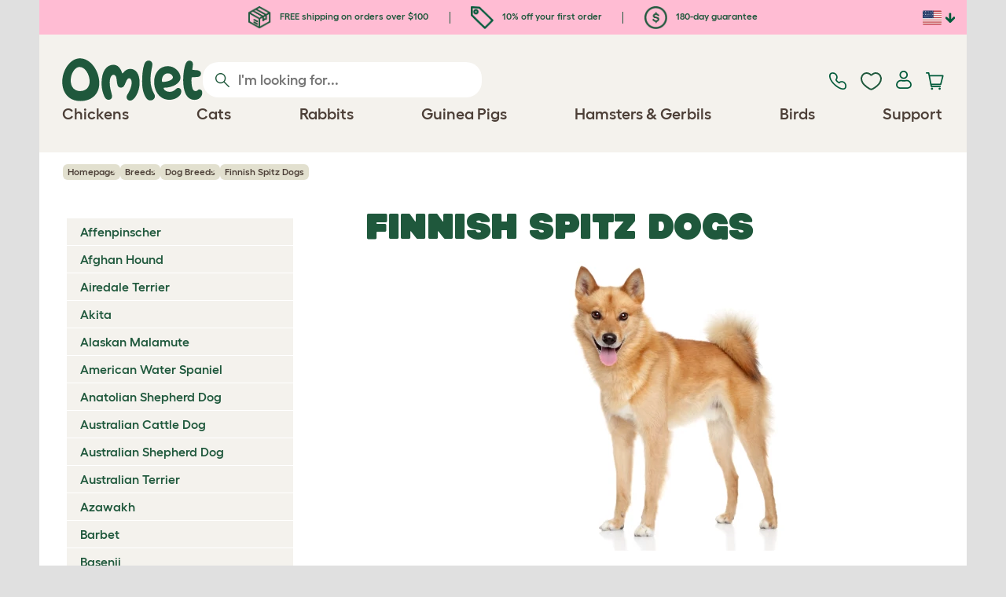

--- FILE ---
content_type: text/html; charset=utf-8
request_url: https://www.omlet.us/breeds/dogs/finnish_spitz
body_size: 22947
content:
<!DOCTYPE html>
  <html lang="en-us"  class="cc-us">

  <head>
    <script>if(navigator&&typeof navigator.userAgent=='string'){let ua=navigator.userAgent;if(ua.indexOf('FBAV')>-1||ua.indexOf('FBAN')>-1){if(typeof window.webkit=='undefined'){window.webkit={messageHandlers:new Proxy(window,{get(a,b,c){return {postMessage:_=>undefined}}})}}}}</script>
    <meta http-equiv="Content-Type" content="text/html; charset=UTF-8">

    <meta name="viewport" content="width=device-width,initial-scale=1">
    <meta name="Author" content="Omlet">
    <meta name="rating" content="General">
    <meta name="revisit" content="15 days">


    <link rel="icon" href="/favicon.ico">
    <link rel="apple-touch-icon" sizes="180x180" href="/assets/omlet/icons/apple-touch-icon.png">
    <link rel="icon" type="image/png" sizes="32x32" href="/assets/omlet/icons/favicon-32x32.png">
    <link rel="icon" type="image/png" sizes="16x16" href="/assets/omlet/icons/favicon-16x16.png">
    <link rel="manifest" href="/assets/omlet/icons/site.webmanifest">
    <link rel="mask-icon" href="/assets/omlet/icons/safari-pinned-tab.svg" color="#1f583c">
    <meta name="msapplication-TileColor" content="#1f583c">
    <meta name="theme-color" content="#ffffff">

    <!-- PRECONNECT - WARM CONNECTIONS -->

    <link href="https://static-forms.klaviyo.com" rel="preconnect dns-prefetch" crossorigin>
    <link href="https://static.klaviyo.com" rel="preconnect dns-prefetch" crossorigin>
    <link href="https://f.vimeocdn.com" rel="preconnect dns-prefetch" crossorigin>

    <link href="https://cdn-ukwest.onetrust.com" rel="preconnect dns-prefetch" crossorigin>
    <link href="https://www.googletagmanager.com" rel="preconnect dns-prefetch" crossorigin>
    <link href="https://js.sentry-cdn.com" rel="preconnect dns-prefetch" crossorigin>
    <link href="https://js.stripe.com" rel="preconnect dns-prefetch" crossorigin>
    <link href="https://connect.facebook.net" rel="preconnect dns-prefetch" crossorigin>

    <!-- DNS-PRECONNECT -->
    <link href="https://static-tracking.klaviyo.com" rel="dns-prefetch" crossorigin>
    <link href="https://se.monetate.net" rel="dns-prefetch" crossorigin>
    <link href="https://cdn.livechatinc.com" rel="dns-prefetch" crossorigin>

    
    
    
    
                    <meta name="robots" content="ALL">
        
                    <title>Finnish Spitz Dogs | Dog Breeds</title>
        
                    <meta name="description" content="The Finnish Spitz originated in Finland several hundred years ago. The breed was completely pure due to isolation from the rest of the World until the 1800&#039;s">
        
                    <meta name="keywords" content="Finnish Spitz, Dogs, chickens, chicken breeds, rabbit breed, chicken information, rabbit infomation, chicken history, chicken breed club, chicken breeders, rabbit breeders, rabbit breed clubs, chickens breed clubs">
        
                    <link rel="canonical" href="https://www.omlet.us/breeds/dogs/finnish_spitz/" >
        
        
        
    
    
    
          <link rel="stylesheet" type="text/css" href="/assets/bootstrap/css/bootstrap.min.css?s=22159">
          <link rel="stylesheet" type="text/css" href="/assets/omlet/css/layoutDefault/layoutDefault.css?s=22159">
          <link rel="stylesheet" type="text/css" href="/assets/omlet/css/ambassador/ambassador-modal.css?s=22159">
          <link rel="stylesheet" type="text/css" href="/assets/omlet/css/micro-templating/group.css?s=22159">
          <link rel="stylesheet" type="text/css" href="/assets/omlet/css/breeds/breeds.css?s=22159">
          <link rel="stylesheet" type="text/css" href="/assets/omlet/css/common/images.css?s=22159">
          <link rel="stylesheet" type="text/css" href="/assets/omlet/css/shop/products/productPageSlider.css?s=22159">
    
            <link rel="preload" href="/assets/magnific/magnific-popup.min.css?s=22159" as="style" onload="this.onload=null;this.rel='stylesheet'">
        <noscript><link rel="stylesheet" href="/assets/magnific/magnific-popup.min.css?s=22159"></noscript>
    

    
            
    <!-- Tippy workaround -->
    <!--[if lte IE 11]>
    <script src="https://polyfill.io/v3/polyfill.min.js?features=Array.prototype.find,Promise,Object.assign"></script>
    <![endif]-->

          <script src="/assets/jquery/jquery-3.6.0.min.js"  ></script>
          <script src="/assets/jquery/jquery.autocomplete.min.js"  defer ></script>
          <script src="/assets/omlet/js/common.min.js?s=22159"  defer ></script>
    
          <script type="text/javascript">$( document ).ready(function () { $(".SlideForMoreImages").html("Slide for more images"); });</script>
    
    
    
                      <link rel="alternate" href="https://www.omlet.co.uk/breeds/dogs/finnish_spitz/" hreflang="en-gb" />
              <link rel="alternate" href="https://www.omlet.us/breeds/dogs/finnish_spitz/" hreflang="en-us" />
              <link rel="alternate" href="https://www.omlet.de/breeds/hunde/finnischer_spitz/" hreflang="de" />
              <link rel="alternate" href="https://www.omlet.fr/breeds/chiens/spitz_finlandais/" hreflang="fr" />
              <link rel="alternate" href="https://www.omlet.nl/breeds/honden/finse_spits/" hreflang="nl" />
              <link rel="alternate" href="https://www.omlet.se/breeds/hundar/finsk_spets/" hreflang="sv-se" />
              <link rel="alternate" href="https://www.omlet.co.uk/breeds/dogs/finnish_spitz/" hreflang="x-default" />
          
                      <script type="application/ld+json">{"@context":"https:\/\/schema.org","@type":"BreadcrumbList","itemListElement":[{"@type":"ListItem","position":1,"item":{"@id":"\/","name":"Homepage"}},{"@type":"ListItem","position":2,"item":{"@id":"\/breeds\/","name":"Breeds"}},{"@type":"ListItem","position":3,"item":{"@id":"\/breeds\/dogs\/","name":"Dog Breeds"}},{"@type":"ListItem","position":4,"item":{"@id":"\/breeds\/dogs\/finnish_spitz\/","name":"Finnish Spitz Dogs"}}]}</script>
              <script type="application/ld+json">{"@context":"https:\/\/schema.org\/","@type":"Organization","name":"Omlet","url":"https:\/\/www.omlet.us","logo":"https:\/\/www.omlet.us\/assets\/omlet\/images\/common\/omlet-logo-light-green.png","contactPoint":[{"@type":"ContactPoint","telephone":"+1-646-434-1104","contactType":"customer service","areaServed":"US"}],"sameAs":["https:\/\/www.facebook.com\/OmletUSA\/","https:\/\/twitter.com\/OmletUSA","https:\/\/www.instagram.com\/omletusa\/","https:\/\/www.pinterest.co.uk\/omletusa\/","https:\/\/www.youtube.com\/playlist?list=PLdNba2arG2w4T4QpDkou7hlXgpNhmECD3"]}</script>
          
        <meta name="og:title" content="Finnish Spitz Dogs | Dog Breeds" />
            <meta name="og:type" content="website" />
                <meta property="og:image" content="https://www.omlet.us/images/cache/1024/682/Dog-Finnish_Spitz-A_healthy,_adult_Finnish_Spitz_having_a_rest_on_the_grass.jpg" />
                    <meta property="og:url" content="https://www.omlet.us/breeds/dogs/finnish_spitz/" />
        
    <meta name="twitter:card" content="summary_large_image" />
    <meta name="twitter:site" content="@omlet" />
    <meta name="twitter:title" content="Finnish Spitz Dogs | Dog Breeds" />
            <meta property="twitter:image" content="https://www.omlet.us/images/cache/1024/682/Dog-Finnish_Spitz-A_healthy,_adult_Finnish_Spitz_having_a_rest_on_the_grass.jpg" />
        
    <!-- HTML5 shim and Respond.js for IE8 support of HTML5 elements and media queries -->
    <!-- WARNING: Respond.js doesn't work if you view the page via file:// -->
    <!--[if lt IE 9]>
      <script src="/assets/html5shiv/html5shiv.min.js"></script>
      <script src="/assets/respond/respond.min.js"></script>
    <![endif]-->

    <meta name="msvalidate.01" content="19E828451AE6B907AE0340D88974182E" />

    <script>(function (w,d,s,l,i) {w[l]=w[l]||[];w[l].push({'gtm.start':new Date().getTime(),event:'gtm.js'});var f=d.getElementsByTagName(s)[0], j=d.createElement(s),dl=l!='dataLayer'?'&l='+l:'';j.async=true;j.src='https://www.googletagmanager.com/gtm.js?id='+i+dl;f.parentNode.insertBefore(j,f);})(window,document,'script','dataLayer','GTM-WBQMTXS');</script>
    
            <script>
            !function (w, d, t) {
            w.TiktokAnalyticsObject=t;var ttq=w[t]=w[t]||[];ttq.methods=["page","track","identify","instances","debug","on","off","once","ready","alias","group","enableCookie","disableCookie"],ttq.setAndDefer=function(t,e){t[e]=function(){t.push([e].concat(Array.prototype.slice.call(arguments,0)))}};for(var i=0;i<ttq.methods.length;i++)ttq.setAndDefer(ttq,ttq.methods[i]);ttq.instance=function(t){for(var e=ttq._i[t]||[],n=0;n<ttq.methods.length;n++
                )ttq.setAndDefer(e,ttq.methods[n]);return e},ttq.load=function(e,n){var i="https://analytics.tiktok.com/i18n/pixel/events.js";ttq._i=ttq._i||{},ttq._i[e]=[],ttq._i[e]._u=i,ttq._t=ttq._t||{},ttq._t[e]=+new Date,ttq._o=ttq._o||{},ttq._o[e]=n||{};n=document.createElement("script");n.type="text/javascript",n.async=!0,n.src=i+"?sdkid="+e+"&lib="+t;e=document.getElementsByTagName("script")[0];e.parentNode.insertBefore(n,e)};

            ttq.load('CMIMB8RC77U6KDSKQANG');
            }(window, document, 'ttq');
        </script>
    
    
        <script type="text/javascript">
    var monetateT = new Date().getTime();
    (function() {
        var p = document.location.protocol;
        if (p == "http:" || p == "https:") {
            var m = document.createElement('script'); m.type = 'text/javascript'; m.async = true; m.src = "//se.monetate.net/js/2/a-ad2c8ce6/p/omlet.us/custom.js";
            var s = document.getElementsByTagName('script')[0]; s.parentNode.insertBefore(m, s);
        }
    })();
    </script>
    <script>
        window.monetateQ = window.monetateQ || [];
        window.monetateQ.push([
            "setPageType",
            "PLP"
        ]);
    </script>

            <script type="text/javascript">
        (function(c,l,a,r,i,t,y){
            c[a]=c[a]||function(){(c[a].q=c[a].q||[]).push(arguments)};
            t=l.createElement(r);t.async=1;t.src="https://www.clarity.ms/tag/"+i;
            y=l.getElementsByTagName(r)[0];y.parentNode.insertBefore(t,y);
        })(window, document, "clarity", "script", "tso2kp9jnl");
    </script>

  </head>

          
  <body data-country="us" class="" data-pagetype="Breed Page">
    <noscript><iframe src="https://www.googletagmanager.com/ns.html?id=GTM-WBQMTXS" height="0" width="0" style="display:none;visibility:hidden"></iframe></noscript>
    
	<div class="affiliate-link-bar">
<a href="#" id="affiliate-link-to-this-page-link"><span class="glyphicon glyphicon-link"></span>&nbsp;Link to this page</a>
<a rel="nofollow" href="/accounts/affiliate/" id="affiliate-stats-link"><span class="glyphicon glyphicon-stats"></span>&nbsp;Your Affiliate Stats</a>

<div class="modal fade" id="affiliateLinkCodeModal" tabindex="-1" role="dialog" aria-labelledby="myModalLabel" aria-hidden="true">
    <div class="modal-dialog" style="text-align: left;">
    <div class="modal-content">
        <div class="modal-header">
        <h4 class="modal-title" id="affiliate-link-modal-label">HTML Link Code For Your Website</h4>
        </div>
        <div class="modal-body">
        <p><strong>1. Customise the link</strong></p>
        <p class="form-inline">Link text:&nbsp;&nbsp;<input data-cs-mask   id="affiliate-link-label" type="text" value="Link" class="form-control">&nbsp;&nbsp;- Preview:&nbsp;&nbsp<span id="affiliate-link-modal-preview" style="color: blue; text-decoration: underline;">Link</span></p>
        <p><strong>2. How to use this code:</strong> This link cantains your affiliate code and can be placed anywhere a normal &lt;a&gt; tag could be placed.</p>
        <textarea data-cs-mask   class="form-control" id="affiliate-link-modal-text-area"  rows="4"></textarea>
        </div>
        <div class="modal-footer">
        <button type="button" class="btn btn-default btn-default-grey" id="modal-select-html-button">Select HTML</button>
        <button type="button" class="btn btn-default btn-default-grey" id="modal-close-button" data-dismiss="modal">Close</button>
        </div>
    </div>
    </div>
</div>

</div>

	<a name="top"></a>

	

	<div class="container" id="container-main">
		<header class="container-header">
			<div class="info-bar">
    <div class="info-wrapper">
                <div class="item item--dsk info">
            <a href="https://www.omlet.us/misc/delivery/">
                                    <img height="29" width="29" src="https://cdn.omlet.com/images/catalog/2023/10/16/Shipping__returns.png" class="icon-img icon-img--dsk" loading="lazy" title="Shipping" alt="Shipping icon">
                                FREE shipping on orders over $100
            </a>
        </div>
        <div class="item item--dsk rule"></div>                <div class="item info">
            <a href="https://www.omlet.us/misc/newsletter_signup/">
                                    <img height="29" width="29" src="https://cdn.omlet.com/images/catalog/2023/10/16/5_off_your_first_order.png" class="icon-img icon-img--dsk" loading="lazy" title="Discount icon" alt="Discount icon">
                                10% off your first order
            </a>
        </div>
        <div class="item item--dsk rule"></div>                <div class="item item--dsk info">
            <a href="https://www.omlet.us/misc/returns/">
                                    <img height="29" width="29" src="https://cdn.omlet.com/images/catalog/2023/10/16/180-day_gaurantee.png" class="icon-img icon-img--dsk" loading="lazy" title="Guarantee icon" alt="Guarantee icon">
                                180-day guarantee
            </a>
        </div>
                    </div>

    <div class="countries">
        <label for="countries" class="select-country">
            <img src="https://cdn.omlet.com/assets/omlet/images/layout/flag-us.png" width="24" height="18" loading="lazy" class="selected-country-flag" title="United States" alt="Flag of United States ">
            <input type="checkbox" id="countries" class="country-dropdown"/>
            <div class="country-select-arrow"></div>
            <div class="country-selection">
                <a data-cc="au" href="https://www.omlet.com.au" class="country-select">
                    <img src="https://cdn.omlet.com/assets/omlet/images/layout/flag-au.png" width="24" height="18" loading="lazy" title="Australia" alt="Flag of Australia">
                    AU
                </a>
                <a data-cc="dk" href="https://www.omlet.dk" class="country-select">
                    <img src="https://cdn.omlet.com/assets/omlet/images/layout/flag-dk.png" width="24" height="18" loading="lazy" title="Denmark" alt="Flag of Denmark">
                    DK
                </a>
                <a data-cc="fr" href="https://www.omlet.fr/breeds/chiens/spitz_finlandais/" class="country-select">
                    <img src="https://cdn.omlet.com/assets/omlet/images/layout/flag-fr.png" width="24" height="18" loading="lazy" title="France" alt="Flag of France">
                    FR
                </a>
                <a data-cc="de" href="https://www.omlet.de/breeds/hunde/finnischer_spitz/" class="country-select">
                    <img src="https://cdn.omlet.com/assets/omlet/images/layout/flag-de.png" width="24" height="18" loading="lazy" title="Germany" alt="Flag of Germany">
                    DE
                </a>
                <a data-cc="it" href="https://www.omlet.it" class="country-select">
                    <img src="https://cdn.omlet.com/assets/omlet/images/layout/flag-it.png" width="24" height="18" loading="lazy" title="Italy" alt="Flag of Italy">
                    IT
                </a>
                <a data-cc="ie" href="https://www.omlet.ie" class="country-select">
                    <img src="https://cdn.omlet.com/assets/omlet/images/layout/flag-ie.png" width="24" height="18" loading="lazy" title="Ireland" alt="Flag of Ireland">
                    IE
                </a>
                <a data-cc="nl" href="https://www.omlet.nl/breeds/honden/finse_spits/" class="country-select">
                    <img src="https://cdn.omlet.com/assets/omlet/images/layout/flag-nl.png" width="24" height="18" loading="lazy" title="Netherlands" alt="Flag of Netherlands">
                    NL
                </a>
                <a data-cc="se" href="https://www.omlet.se/breeds/hundar/finsk_spets/" class="country-select">
                    <img src="https://cdn.omlet.com/assets/omlet/images/layout/flag-se.png" width="24" height="18" loading="lazy" title="Sweden" alt="Flag of Sweden">
                    SE
                </a>
                <a data-cc="gb" href="https://www.omlet.co.uk/breeds/dogs/finnish_spitz/" class="country-select">
                    <img src="https://cdn.omlet.com/assets/omlet/images/layout/flag-gb.png" width="24" height="18" loading="lazy" title="United Kingdom" alt="Flag of United Kingdom">
                    UK
                </a>
                <a data-cc="us" href="https://www.omlet.us/breeds/dogs/finnish_spitz/" class="country-select">
                    <img src="https://cdn.omlet.com/assets/omlet/images/layout/flag-us.png" width="24" height="18" loading="lazy" title="United States" alt="Flag of United States">
                    US
                </a>
            </div>
        </label>
    </div>

</div>

			<nav class="nav-container">
    <div class="nav-background"></div>
    <div class="nav-wrapper">
        <div class="item logo">
            <a href="/"><img src="https://cdn.omlet.com/assets/omlet/images/layout/omlet-logo.svg" width="85" height="35" class="nav-omlet-logo" title="Omlet" alt="Omlet logo"></a>
        </div>
        <div class="item search">
            <form class="form-inline form-search" method="post" action="/search/">
                <img src="https://cdn.omlet.com/assets/omlet/images/layout/search.svg" class="search-icon" width="18" height="18" loading="lazy" alt="Search icon">
                <input data-cs-mask   type="search" name="search" class="nav-search" placeholder="I'm looking for..." value="" autocomplete="off">
            </form>
        </div>
        <div class="item quick-links">
            <div class="item contact js-contact">
                <a href="/support/">
                    <img src="https://cdn.omlet.com/assets/omlet/images/layout/contact-us.svg" width="22" height="23" loading="lazy" title="Contact us" alt="Contact us icon">
                </a>
            </div>
            <div class="item wishlist-nav">
                <a href="/wishlist/">
                    <img src="https://cdn.omlet.com/assets/omlet/images/layout/wishlist-nav.svg" width="27" height="23" loading="lazy" title="Wishlist" alt="Wishlist icon">
                </a>
            </div>
            <div class="item account">
                <label for="user-account" class="select-account">
                    <span class="js-user hidden">
                        <img src="https://cdn.omlet.com/assets/omlet/images/layout/account-active.svg" width="20" height="23" loading="lazy" title="Account" alt="Account icon">
                        <span class="user-name">Hi, <span data-cs-mask class="js-user-name"></span></span>
                        <input type="checkbox" id="user-account" class="country-dropdown"/>
                        <div class="account-options">
                            <a rel="nofollow" href="/accounts/" class="item">Account</a>
                            <a rel="nofollow" href="/accounts/signout/" class="item">Sign Out</a>
                        </div>
                    </span>
                    <span class="js-guest">
                        <a rel="nofollow" href="/accounts/signin/" class="item">
                            <img src="https://cdn.omlet.com/assets/omlet/images/layout/account-inactive.svg" width="20" height="23" loading="lazy" title="Account" alt="Account icon">
                        </a>
                    </span>
                </label>
            </div>
            <div class="item basket">
                <a href="/basket/">
                    <img src="https://cdn.omlet.com/assets/omlet/images/layout/cart.svg" width="23" height="23" loading="lazy" title="Cart" alt="Cart">
                    <div class="cart-items js-cart-qty hidden"></div>
                </a>
            </div>
        </div>
        <div class="item nav-items">
            <img src="https://cdn.omlet.com/assets/omlet/images/layout/mobile-menu.svg" class="nav-burger-menu js-nav-click" width="28" height="22" loading="lazy" title="Menu" alt="Menu">
                        <div class="nav">
                <div class="nav-item nav-item--mobile">
                    <div class="nav-mobile-close">
                        <svg class="glyph-mobile js-nav-mobile" xmlns="http://www.w3.org/2000/svg" viewBox="0 0 22 22" width="20" height="20" fill="none"><path fill="#1F583C" stroke="#1F583C" stroke-width=".5" d="M4.9 20.538a2.43 2.43 0 0 1-3.438-3.437L17.1 1.46A2.43 2.43 0 1 1 20.538 4.9L4.9 20.54Z"/><path fill="#1F583C" stroke="#1F583C" stroke-width=".5" d="M20.538 17.1a2.43 2.43 0 0 1-3.437 3.438L1.46 4.9A2.43 2.43 0 0 1 4.9 1.462L20.54 17.1Z"/></svg>
                    </div>
                    <div class="nav-link js-mobile-nav-link"></div>
                </div>
                                                            <div class="nav-item  ">
                            <a href="/shop/chicken_keeping/" class="nav-link js-link "  data-label="Chickens">
                                                                <span class="nav-link-mobile-image">
                                    <picture  data-image-id="599866594" data-mobile-image-id="" class=""  >
	<source srcset="https://cdn.omlet.com/images/cache/32/32/90/chicken-pose-2-right-300x300.webp 1x, https://cdn.omlet.com/images/cache/64/64/90/chicken-pose-2-right-300x300.webp 2x" type="image/webp" />
	<source srcset="https://cdn.omlet.com/images/cache/32/32/chicken-pose-2-right-300x300.png 1x, https://cdn.omlet.com/images/cache/64/64/chicken-pose-2-right-300x300.png 2x" type="image/png" />
	<img   title="" loading="lazy" src="https://cdn.omlet.com/images/cache/32/32/chicken-pose-2-right-300x300.png" alt="" class="aspect-ratio-narrower-xs aspect-ratio-narrower-sm aspect-ratio-narrower-md aspect-ratio-narrower-lg"   />	</picture>
                                </span>
                                                                <span class="">Chickens</span>
                                                            </a>
                                                            <div class="subnav-wrapper">
                                    <div class="subnav-container has-image">
                                        <div class="subnav-column">
                                            <div class="subnav-section">
                                                                                                
                                                                                                                                                                        <div class="subnav-section-title  nav-heading-first   ">
                                                                <a href="/chicken-coops/">
                                                                    <span class=" hidden-mobile ">Eglu Chicken Coops</span>
                                                                                                                                            <span class="hidden-desktop">Eglu Chicken Coops</span>
                                                                                                                                    </a>
                                                            </div>
                                                                                                                                                                        
                                                
                                                                                                                                                                        <a href="/eglu-pro-chicken-coop/" class="nav-a   ">
                                                                <span class=" hidden-mobile ">Eglu Pro - 10 large chickens</span>
                                                                                                                                    <span class="hidden-desktop">Eglu Pro - 10 large chickens</span>
                                                                                                                            </a>
                                                                                                            
                                                
                                                                                                                                                                        <a href="/shop/chicken_keeping/eglu-cube-large-chicken-coop-with-runs/" class="nav-a   ">
                                                                <span class=" hidden-mobile ">Eglu Cube - 6 large chickens</span>
                                                                                                                                    <span class="hidden-desktop">Eglu Cube - 6 large chickens</span>
                                                                                                                            </a>
                                                                                                            
                                                
                                                                                                                                                                        <a href="/shop/chicken_keeping/portable-chicken-coop-eglu-go-up/" class="nav-a   ">
                                                                <span class=" hidden-mobile ">Eglu Go Up - 3 large chickens</span>
                                                                                                                                    <span class="hidden-desktop">Eglu Go Up - 3 large chickens</span>
                                                                                                                            </a>
                                                                                                            
                                                
                                                                                                                                                                        <a href="/shop/chicken_keeping/modern_chicken_coop_eglu_go/" class="nav-a   ">
                                                                <span class=" hidden-mobile ">Eglu Go - 3 large chickens</span>
                                                                                                                                    <span class="hidden-desktop">Eglu Go - 3 large chickens</span>
                                                                                                                            </a>
                                                                                                            
                                                
                                                                                                                                                                        <a href="/shop/chicken_keeping/eglu_weather_protection/" class="nav-a   ">
                                                                <span class=" hidden-mobile ">Eglu Chicken Coop Covers</span>
                                                                                                                                    <span class="hidden-desktop">Eglu Chicken Coop Covers</span>
                                                                                                                            </a>
                                                                                                            
                                                
                                                                                                                                                                        <a href="/shop/chicken_keeping/eglu-chicken-coop-accessories/" class="nav-a   ">
                                                                <span class=" hidden-mobile ">Eglu Chicken Coop Accessories</span>
                                                                                                                                    <span class="hidden-desktop">Eglu Chicken Coop Accessories</span>
                                                                                                                            </a>
                                                                                                            
                                                                                            </div>
                                                                                            <picture  data-image-id="599866594" data-mobile-image-id="" class="subnav-image"  >
	<source srcset="https://cdn.omlet.com/images/cache/150/150/90/chicken-pose-2-right-300x300.webp 1x" type="image/webp" />
	<source srcset="https://cdn.omlet.com/images/cache/150/150/chicken-pose-2-right-300x300.png 1x" type="image/png" />
	<img   title="" loading="lazy" src="https://cdn.omlet.com/images/cache/150/150/chicken-pose-2-right-300x300.png" alt="" class="aspect-ratio-narrower-xs aspect-ratio-narrower-sm aspect-ratio-narrower-md aspect-ratio-narrower-lg"   />	</picture>
                                                                                    </div>
                                        <div class="subnav-column">
                                            <div class="subnav-section">
                                                                                                
                                                                                                                                                                        <div class="subnav-section-title  nav-heading-first   ">
                                                                <a href="/shop/chicken-keeping/smart-automatic-chicken-coop-door-openers/">
                                                                    <span class=" hidden-mobile ">Autodoor</span>
                                                                                                                                            <span class="hidden-desktop">Autodoor</span>
                                                                                                                                    </a>
                                                            </div>
                                                                                                                                                                        
                                                
                                                                                                                                                                        <a href="/smart-automatic-chicken-coop-door-opener/" class="nav-a   ">
                                                                <span class=" hidden-mobile ">Smart Automatic Chicken Coop Door</span>
                                                                                                                                    <span class="hidden-desktop">Smart Automatic Chicken Coop Door</span>
                                                                                                                            </a>
                                                                                                            
                                                
                                                                                                                                                                        <a href="/shop/chicken_keeping/smart-autodoor-for-eglu-go-coops/" class="nav-a   ">
                                                                <span class=" hidden-mobile ">Smart Autodoor for Eglu Go Coops</span>
                                                                                                                                    <span class="hidden-desktop">Smart Autodoor for Eglu Go Coops</span>
                                                                                                                            </a>
                                                                                                            
                                                
                                                                                                                                                                        <a href="/shop/chicken_keeping/autodoor_fixing_packs_accessories/" class="nav-a   ">
                                                                <span class=" hidden-mobile ">Autodoor Accessories</span>
                                                                                                                                    <span class="hidden-desktop">Autodoor Accessories</span>
                                                                                                                            </a>
                                                                                                            
                                                
                                                                                                                                                                        <a href="/shop/chicken_keeping/feeders_and_waterers/" class="nav-a  nav-heading   ">
                                                                <span class="">Feeders &amp; Waterers</span>
                                                                                                                            </a>
                                                                                                            
                                                
                                                                                                                                                                        <a href="/chicken-waterers/insulated-stay-clean-chicken-waterer/" class="nav-a   ">
                                                                <span class=" hidden-mobile ">NEW Insulated Chicken Waterer</span>
                                                                                                                                    <span class="hidden-desktop">NEW Insulated Chicken Waterer</span>
                                                                                                                            </a>
                                                                                                            
                                                
                                                                                                                                                                        <a href="/chicken-feeders/smart-no-waste-chicken-feeder/" class="nav-a   ">
                                                                <span class="">NEW Smart No Waste Chicken Feeder</span>
                                                                                                                            </a>
                                                                                                            
                                                                                            </div>
                                        </div>
                                        <div class="subnav-column">
                                            <div class="subnav-section">
                                                                                                
                                                                                                                                                                        <div class="subnav-section-title  nav-heading-first   ">
                                                                <a href="/chicken-runs/">
                                                                    <span class="">Chicken Runs &amp; Fencing</span>
                                                                                                                                    </a>
                                                            </div>
                                                                                                                                                                        
                                                
                                                                                                                                                                        <a href="/shop/chicken_keeping/walk_in_chicken_run/" class="nav-a   ">
                                                                <span class="">Walk In Chicken Runs</span>
                                                                                                                            </a>
                                                                                                            
                                                
                                                                                                                                                                        <a href="/shop/chicken_keeping/omlet_chicken_fencing/" class="nav-a   ">
                                                                <span class="">Chicken Fencing</span>
                                                                                                                            </a>
                                                                                                            
                                                
                                                                                                                                                                        <a href="/shop/chicken_keeping/walk_in_chicken_run_extensions/" class="nav-a   ">
                                                                <span class="">Walk In Chicken Run Extensions</span>
                                                                                                                            </a>
                                                                                                            
                                                
                                                                                                                                                                        <a href="/run-covers/" class="nav-a  nav-heading   ">
                                                                <span class=" hidden-mobile ">Weather Protection</span>
                                                                                                                                    <span class="hidden-desktop">Weather Protection</span>
                                                                                                                            </a>
                                                                                                            
                                                
                                                                                                                                                                        <a href="/shop/chicken_keeping/outdoor_run_weather_protection/" class="nav-a   ">
                                                                <span class=" hidden-mobile ">Walk in Run Covers</span>
                                                                                                                                    <span class="hidden-desktop">Walk in Run Covers</span>
                                                                                                                            </a>
                                                                                                            
                                                
                                                                                                                                                                        <a href="/shop/chicken_keeping/eglu_weather_protection/" class="nav-a   ">
                                                                <span class=" hidden-mobile ">Eglu Chicken Coop Covers</span>
                                                                                                                                    <span class="hidden-desktop">Eglu Chicken Coop Covers</span>
                                                                                                                            </a>
                                                                                                            
                                                
                                                                                                                                                                        <a href="/shop/chicken_keeping/eglu-extreme-temperature-protection/" class="nav-a   ">
                                                                <span class=" hidden-mobile ">Eglu Chicken Coop Blankets</span>
                                                                                                                                    <span class="hidden-desktop">Eglu Chicken Coop Blankets</span>
                                                                                                                            </a>
                                                                                                            
                                                                                            </div>
                                        </div>
                                                                                    <div class="subnav-column">
                                                <div class="subnav-section">
                                                                                                        
                                                                                                                                                                                    <div class="subnav-section-title  nav-heading-first   ">
                                                                    <a href="/shop/chicken_keeping/chicken_toys_and_accessories/">
                                                                        <span class=" hidden-mobile ">Chicken Toys &amp; Perches</span>
                                                                                                                                                    <span class="hidden-desktop">Chicken Toys &amp; Perches</span>
                                                                                                                                            </a>
                                                                </div>
                                                                                                                                                                                    
                                                    
                                                                                                                                                                                    <a href="/shop/chicken_keeping/chicken_peck_toy/23154/pendant_peck_toy/" class="nav-a    ">
                                                                    <span class=" hidden-mobile ">Peck Toy</span>
                                                                                                                                            <span class="hidden-desktop">Peck Toy</span>
                                                                                                                                    </a>
                                                                                                                    
                                                    
                                                                                                                                                                                    <a href="/shop/chicken_keeping/perch_for_chickens/22753/omlet_chicken_perch_-__3ft/" class="nav-a    ">
                                                                    <span class=" hidden-mobile ">Chicken Perch</span>
                                                                                                                                            <span class="hidden-desktop">Chicken Perch</span>
                                                                                                                                    </a>
                                                                                                                    
                                                    
                                                                                                                                                                                    <a href="/shop/chicken_keeping/chicken_treat_holder_caddi/" class="nav-a    ">
                                                                    <span class=" hidden-mobile ">Chicken Caddi Treat Holder</span>
                                                                                                                                            <span class="hidden-desktop">Chicken Caddi Treat Holder</span>
                                                                                                                                    </a>
                                                                                                                    
                                                    
                                                                                                                                                                                    <a href="/shop/chicken_keeping/the_chicken_swing/19477/the_chicken_swing/" class="nav-a    ">
                                                                    <span class=" hidden-mobile ">Chicken Swing</span>
                                                                                                                                            <span class="hidden-desktop">Chicken Swing</span>
                                                                                                                                    </a>
                                                                                                                    
                                                    
                                                                                                                                                                                    <a href="/shop/chicken_keeping/freestanding-chicken-perch/" class="nav-a    ">
                                                                    <span class=" hidden-mobile ">Freestanding Chicken Perch</span>
                                                                                                                                            <span class="hidden-desktop">Freestanding Chicken Perch</span>
                                                                                                                                    </a>
                                                                                                                    
                                                    
                                                                                                                                                                                    <a href="/shop/chicken_keeping/customizable-chicken-perch-poletree/" class="nav-a    ">
                                                                    <span class=" hidden-mobile ">Customizable Chicken Perch</span>
                                                                                                                                            <span class="hidden-desktop">Customizable Chicken Perch</span>
                                                                                                                                    </a>
                                                                                                                    
                                                    
                                                        
                                                    
                                                                                                                                                                                    <a href="/shop/chicken_keeping/" class="nav-a     nav-a--base ">
                                                                    <span class=" hidden-mobile ">View all chicken products</span>
                                                                                                                                            <span class="hidden-desktop">View all chicken products</span>
                                                                                                                                    </a>
                                                                                                                    
                                                                                                    </div>
                                            </div>
                                                                            </div>
                                </div>
                                                    </div>
                                                                                <div class="nav-item  ">
                            <a href="/shop/cat_products/" class="nav-link js-link "  data-label="Cats">
                                                                <span class="nav-link-mobile-image">
                                    <picture  data-image-id="599866599" data-mobile-image-id="" class=""  >
	<source srcset="https://cdn.omlet.com/images/cache/32/32/90/cat-pose-2-300x300.webp 1x, https://cdn.omlet.com/images/cache/64/64/90/cat-pose-2-300x300.webp 2x" type="image/webp" />
	<source srcset="https://cdn.omlet.com/images/cache/32/32/cat-pose-2-300x300.png 1x, https://cdn.omlet.com/images/cache/64/64/cat-pose-2-300x300.png 2x" type="image/png" />
	<img   title="" loading="lazy" src="https://cdn.omlet.com/images/cache/32/32/cat-pose-2-300x300.png" alt="" class="aspect-ratio-narrower-xs aspect-ratio-narrower-sm aspect-ratio-narrower-md aspect-ratio-narrower-lg"   />	</picture>
                                </span>
                                                                <span class="">Cats</span>
                                                            </a>
                                                            <div class="subnav-wrapper">
                                    <div class="subnav-container has-image">
                                        <div class="subnav-column">
                                            <div class="subnav-section">
                                                                                                
                                                                                                                                                                        <div class="subnav-section-title  nav-heading-first   ">
                                                                <a href="/outdoor-cat-enclosures/">
                                                                    <span class=" hidden-mobile ">Cat Enclosure &amp; Runs</span>
                                                                                                                                            <span class="hidden-desktop">Cat Enclosure &amp; Runs</span>
                                                                                                                                    </a>
                                                            </div>
                                                                                                                                                                        
                                                
                                                                                                                                                                        <a href="/shop/cat_products/catio_outdoor_cat_enclosure/" class="nav-a   ">
                                                                <span class=" hidden-mobile ">Catio Outdoor Cat Run</span>
                                                                                                                                    <span class="hidden-desktop">Catio Outdoor Cat Run</span>
                                                                                                                            </a>
                                                                                                            
                                                
                                                                                                                                                                        <a href="/catio-tunnels/" class="nav-a   ">
                                                                <span class=" hidden-mobile ">Catio Tunnels</span>
                                                                                                                                    <span class="hidden-desktop">Catio Tunnels</span>
                                                                                                                            </a>
                                                                                                            
                                                
                                                                                                                                                                        <a href="/shop/cat_products/cat_balcony_enclosure/" class="nav-a   ">
                                                                <span class=" hidden-mobile ">Cat Balcony Enclosure</span>
                                                                                                                                    <span class="hidden-desktop">Cat Balcony Enclosure</span>
                                                                                                                            </a>
                                                                                                            
                                                
                                                                                                                                                                        <a href="/shop/cat_products/outdoor-cat-enclosure-accessories/" class="nav-a   ">
                                                                <span class=" hidden-mobile ">Cat Run Accessories</span>
                                                                                                                                    <span class="hidden-desktop">Cat Run Accessories</span>
                                                                                                                            </a>
                                                                                                            
                                                
                                                                                                                                                                        <a href="/shop/cat_products/outdoor-cat-run-extensions/" class="nav-a   ">
                                                                <span class=" hidden-mobile ">Cat Run Extensions</span>
                                                                                                                                    <span class="hidden-desktop">Cat Run Extensions</span>
                                                                                                                            </a>
                                                                                                            
                                                
                                                                                                                                                                        <a href="/shop/cat_products/outdoor-catio-cat-run-covers/" class="nav-a   ">
                                                                <span class=" hidden-mobile ">Cat Run Covers</span>
                                                                                                                                    <span class="hidden-desktop">Cat Run Covers</span>
                                                                                                                            </a>
                                                                                                            
                                                                                            </div>
                                                                                            <picture  data-image-id="599866599" data-mobile-image-id="" class="subnav-image"  >
	<source srcset="https://cdn.omlet.com/images/cache/150/150/90/cat-pose-2-300x300.webp 1x" type="image/webp" />
	<source srcset="https://cdn.omlet.com/images/cache/150/150/cat-pose-2-300x300.png 1x" type="image/png" />
	<img   title="" loading="lazy" src="https://cdn.omlet.com/images/cache/150/150/cat-pose-2-300x300.png" alt="" class="aspect-ratio-narrower-xs aspect-ratio-narrower-sm aspect-ratio-narrower-md aspect-ratio-narrower-lg"   />	</picture>
                                                                                    </div>
                                        <div class="subnav-column">
                                            <div class="subnav-section">
                                                                                                
                                                                                                                                                                        <div class="subnav-section-title  nav-heading-first   ">
                                                                <a href="/cat-scratching-posts/">
                                                                    <span class=" hidden-mobile ">Cat Posts &amp; Trees</span>
                                                                                                                                            <span class="hidden-desktop">Cat Posts &amp; Trees</span>
                                                                                                                                    </a>
                                                            </div>
                                                                                                                                                                        
                                                
                                                                                                                                                                        <a href="/shop/cat_products/freestyle-floor-to-ceiling-cat-tree/" class="nav-a   ">
                                                                <span class=" hidden-mobile ">Indoor Cat Tree</span>
                                                                                                                                    <span class="hidden-desktop">Indoor Cat Tree</span>
                                                                                                                            </a>
                                                                                                            
                                                
                                                                                                                                                                        <a href="/shop/cat_products/outdoor-cat-tree-freestyle/" class="nav-a   ">
                                                                <span class=" hidden-mobile ">Outdoor Cat Tree</span>
                                                                                                                                    <span class="hidden-desktop">Outdoor Cat Tree</span>
                                                                                                                            </a>
                                                                                                            
                                                
                                                                                                                                                                        <a href="/switch-light-up-sisal-cat-scratching-post/" class="nav-a   ">
                                                                <span class=" hidden-mobile ">LED Scratching  Post</span>
                                                                                                                                    <span class="hidden-desktop">LED Scratching  Post</span>
                                                                                                                            </a>
                                                                                                            
                                                
                                                                                                                                                                        <a href="/freestyle-cat-tree-accessories-indoor/" class="nav-a  nav-heading   ">
                                                                <span class="">Accessories</span>
                                                                                                                            </a>
                                                                                                            
                                                
                                                                                                                                                                        <a href="/freestyle-cat-tree-accessories-indoor/" class="nav-a   ">
                                                                <span class="">Indoor Cat Tree Accessories</span>
                                                                                                                            </a>
                                                                                                            
                                                
                                                                                                                                                                        <a href="/freestyle-cat-tree-accessories-outdoor/" class="nav-a   ">
                                                                <span class="">Outdoor Cat Tree Accessories</span>
                                                                                                                            </a>
                                                                                                            
                                                                                            </div>
                                        </div>
                                        <div class="subnav-column">
                                            <div class="subnav-section">
                                                                                                
                                                                                                                                                                        <div class="subnav-section-title  nav-heading-first   ">
                                                                <a href="/cat-beds/">
                                                                    <span class=" hidden-mobile ">Cat Beds</span>
                                                                                                                                            <span class="hidden-desktop">Cat Beds</span>
                                                                                                                                    </a>
                                                            </div>
                                                                                                                                                                        
                                                
                                                                                                                                                                        <a href="/shop/cat_products/donut-elevated-cat-bed/" class="nav-a   ">
                                                                <span class=" hidden-mobile ">Donut Cat Beds</span>
                                                                                                                                    <span class="hidden-desktop">Donut Cat Beds</span>
                                                                                                                            </a>
                                                                                                            
                                                
                                                                                                                                                                        <a href="/freestyle-nest-cat-bed-secret-garden/" class="nav-a   ">
                                                                <span class=" hidden-mobile ">Nest Cat Beds</span>
                                                                                                                                    <span class="hidden-desktop">Nest Cat Beds</span>
                                                                                                                            </a>
                                                                                                            
                                                
                                                                                                                                                                        <a href="/freestyle-cat-tipi-uptown-deco/" class="nav-a   ">
                                                                <span class=" hidden-mobile ">Tipi Cat Beds</span>
                                                                                                                                    <span class="hidden-desktop">Tipi Cat Beds</span>
                                                                                                                            </a>
                                                                                                            
                                                
                                                                                                                                                                        <a href="/shop/cat_products/donut-cat-bed-feet/" class="nav-a   ">
                                                                <span class=" hidden-mobile ">Cat Bed Feet</span>
                                                                                                                                    <span class="hidden-desktop">Cat Bed Feet</span>
                                                                                                                            </a>
                                                                                                            
                                                                                            </div>
                                        </div>
                                                                                    <div class="subnav-column">
                                                <div class="subnav-section">
                                                                                                        
                                                                                                                                                                                    <div class="subnav-section-title  nav-heading-first   ">
                                                                    <a href="/shop/cat_products/cat_litter/27438/omlet_cat_litter_no._1_-_silica_-_7_lbs._11_oz./">
                                                                        <span class=" hidden-mobile ">Cat Litter</span>
                                                                                                                                                    <span class="hidden-desktop">Cat Litter</span>
                                                                                                                                            </a>
                                                                </div>
                                                                                                                                                                                    
                                                    
                                                                                                                                                                                    <a href="/shop/cat_products/cat-litter-box-furniture/" class="nav-a    ">
                                                                    <span class=" hidden-mobile ">Cat Litter Box</span>
                                                                                                                                            <span class="hidden-desktop">Cat Litter Box</span>
                                                                                                                                    </a>
                                                                                                                    
                                                    
                                                                                                                                                                                    <a href="/shop/cat_products/cat_litter/" class="nav-a    ">
                                                                    <span class=" hidden-mobile ">Cat Litter</span>
                                                                                                                                            <span class="hidden-desktop">Cat Litter</span>
                                                                                                                                    </a>
                                                                                                                    
                                                    
                                                                                                                                                                                    <a href="/cat-litter-box-accessories/" class="nav-a    ">
                                                                    <span class=" hidden-mobile ">Cat Litter Box Accessories</span>
                                                                                                                                            <span class="hidden-desktop">Cat Litter Box Accessories</span>
                                                                                                                                    </a>
                                                                                                                    
                                                    
                                                        
                                                    
                                                                                                                                                                                    <a href="/shop/cat_products/" class="nav-a     nav-a--base ">
                                                                    <span class=" hidden-mobile ">View all cat products</span>
                                                                                                                                            <span class="hidden-desktop">View all cat products</span>
                                                                                                                                    </a>
                                                                                                                    
                                                                                                    </div>
                                            </div>
                                                                            </div>
                                </div>
                                                    </div>
                                                                                <div class="nav-item  ">
                            <a href="/shop/rabbit_products/" class="nav-link js-link "  data-label="Rabbits">
                                                                <span class="nav-link-mobile-image">
                                    <picture  data-image-id="599866595" data-mobile-image-id="" class=""  >
	<source srcset="https://cdn.omlet.com/images/cache/32/32/90/rabbit-pose-2-right-300x300.webp 1x, https://cdn.omlet.com/images/cache/64/64/90/rabbit-pose-2-right-300x300.webp 2x" type="image/webp" />
	<source srcset="https://cdn.omlet.com/images/cache/32/32/rabbit-pose-2-right-300x300.png 1x, https://cdn.omlet.com/images/cache/64/64/rabbit-pose-2-right-300x300.png 2x" type="image/png" />
	<img   title="" loading="lazy" src="https://cdn.omlet.com/images/cache/32/32/rabbit-pose-2-right-300x300.png" alt="" class="aspect-ratio-narrower-xs aspect-ratio-narrower-sm aspect-ratio-narrower-md aspect-ratio-narrower-lg"   />	</picture>
                                </span>
                                                                <span class="">Rabbits</span>
                                                            </a>
                                                            <div class="subnav-wrapper">
                                    <div class="subnav-container has-image">
                                        <div class="subnav-column">
                                            <div class="subnav-section">
                                                                                                
                                                                                                                                                                        <div class="subnav-section-title  nav-heading-first   ">
                                                                <a href="/shop/rabbit_products/eglu_go_rabbit_hutch/">
                                                                    <span class=" hidden-mobile ">Rabbit Hutches</span>
                                                                                                                                            <span class="hidden-desktop">Rabbit Hutches</span>
                                                                                                                                    </a>
                                                            </div>
                                                                                                                                                                        
                                                
                                                                                                                                                                        <a href="/shop/rabbit_products/eglu_go_rabbit_hutch/" class="nav-a   ">
                                                                <span class=" hidden-mobile ">Eglu Go Rabbit Hutch</span>
                                                                                                                                    <span class="hidden-desktop">Eglu Go Rabbit Hutch</span>
                                                                                                                            </a>
                                                                                                            
                                                
                                                                                                                                                                        <a href="/rabbit-hutch-accessories/" class="nav-a   ">
                                                                <span class=" hidden-mobile ">Rabbit Hutch Accessories</span>
                                                                                                                                    <span class="hidden-desktop">Rabbit Hutch Accessories</span>
                                                                                                                            </a>
                                                                                                            
                                                                                            </div>
                                                                                            <picture  data-image-id="599866595" data-mobile-image-id="" class="subnav-image"  >
	<source srcset="https://cdn.omlet.com/images/cache/150/150/90/rabbit-pose-2-right-300x300.webp 1x" type="image/webp" />
	<source srcset="https://cdn.omlet.com/images/cache/150/150/rabbit-pose-2-right-300x300.png 1x" type="image/png" />
	<img   title="" loading="lazy" src="https://cdn.omlet.com/images/cache/150/150/rabbit-pose-2-right-300x300.png" alt="" class="aspect-ratio-narrower-xs aspect-ratio-narrower-sm aspect-ratio-narrower-md aspect-ratio-narrower-lg"   />	</picture>
                                                                                    </div>
                                        <div class="subnav-column">
                                            <div class="subnav-section">
                                                                                                
                                                                                                                                                                        <div class="subnav-section-title  nav-heading-first   ">
                                                                <a href="/shop/rabbit_products/rabbit-runs-playpens-zippi/">
                                                                    <span class=" hidden-mobile ">Tunnels, Runs &amp; Playpens</span>
                                                                                                                                            <span class="hidden-desktop">Tunnels, Runs &amp; Playpens</span>
                                                                                                                                    </a>
                                                            </div>
                                                                                                                                                                        
                                                
                                                                                                                                                                        <a href="/shop/rabbit_products/zippi_rabbit_tunnel_system_and_burrow_pipe/" class="nav-a   ">
                                                                <span class=" hidden-mobile ">Zippi Rabbit Tunnel System</span>
                                                                                                                                    <span class="hidden-desktop">Zippi Rabbit Tunnel System</span>
                                                                                                                            </a>
                                                                                                            
                                                
                                                                                                                                                                        <a href="/shop/rabbit_products/rabbit-runs-playpens-zippi/" class="nav-a   ">
                                                                <span class=" hidden-mobile ">Zippi Rabbit Runs and Playpens</span>
                                                                                                                                    <span class="hidden-desktop">Zippi Rabbit Runs and Playpens</span>
                                                                                                                            </a>
                                                                                                            
                                                
                                                                                                                                                                        <a href="/shop/rabbit_products/rabbit-run-platforms-zippi/" class="nav-a   ">
                                                                <span class=" hidden-mobile ">Zippi Rabbit Platforms</span>
                                                                                                                                    <span class="hidden-desktop">Zippi Rabbit Platforms</span>
                                                                                                                            </a>
                                                                                                            
                                                
                                                                                                                                                                        <a href="/shop/rabbit_products/zippi_rabbit_shelter_accessories/25901/zippi_rabbit_shelter_-_green/" class="nav-a   ">
                                                                <span class=" hidden-mobile ">Zippi Rabbit Shelters</span>
                                                                                                                                    <span class="hidden-desktop">Zippi Rabbit Shelters</span>
                                                                                                                            </a>
                                                                                                            
                                                                                            </div>
                                        </div>
                                        <div class="subnav-column">
                                            <div class="subnav-section">
                                                                                                
                                                                                                                                                                        <div class="subnav-section-title  nav-heading-first   ">
                                                                <a href="/shop/rabbit_products/outdoor_rabbit_run/">
                                                                    <span class=" hidden-mobile ">Walk In Rabbit Runs</span>
                                                                                                                                            <span class="hidden-desktop">Walk In Rabbit Runs</span>
                                                                                                                                    </a>
                                                            </div>
                                                                                                                                                                        
                                                
                                                                                                                                                                        <a href="/shop/rabbit_products/outdoor_rabbit_run/" class="nav-a   ">
                                                                <span class=" hidden-mobile ">Walk In Rabbit Run</span>
                                                                                                                                    <span class="hidden-desktop">Walk In Rabbit Run</span>
                                                                                                                            </a>
                                                                                                            
                                                
                                                                                                                                                                        <a href="/shop/rabbit-products/outdoor-rabbit-run-covers/" class="nav-a   ">
                                                                <span class=" hidden-mobile ">Walk In Rabbit Run Covers</span>
                                                                                                                                    <span class="hidden-desktop">Walk In Rabbit Run Covers</span>
                                                                                                                            </a>
                                                                                                            
                                                
                                                                                                                                                                        <a href="/shop/rabbit_products/outdoor_rabbit_run_extensions/" class="nav-a   ">
                                                                <span class=" hidden-mobile ">Walk In Rabbit Run Extensions</span>
                                                                                                                                    <span class="hidden-desktop">Walk In Rabbit Run Extensions</span>
                                                                                                                            </a>
                                                                                                            
                                                                                            </div>
                                        </div>
                                                                                    <div class="subnav-column">
                                                <div class="subnav-section">
                                                                                                        
                                                                                                                                                                                    <div class="subnav-section-title  nav-heading-first   ">
                                                                    <a href="/shop/rabbit_products/rabbit_treat_holder_caddi/">
                                                                        <span class=" hidden-mobile ">Accessories</span>
                                                                                                                                                    <span class="hidden-desktop">Accessories</span>
                                                                                                                                            </a>
                                                                </div>
                                                                                                                                                                                    
                                                    
                                                                                                                                                                                    <a href="/shop/rabbit_products/rabbit_treat_holder_caddi/" class="nav-a    ">
                                                                    <span class=" hidden-mobile ">Caddi Rabbit Treat Holder</span>
                                                                                                                                            <span class="hidden-desktop">Caddi Rabbit Treat Holder</span>
                                                                                                                                    </a>
                                                                                                                    
                                                    
                                                        
                                                    
                                                                                                                                                                                    <a href="/shop/rabbit_products/" class="nav-a     nav-a--base ">
                                                                    <span class=" hidden-mobile ">View all rabbit products</span>
                                                                                                                                            <span class="hidden-desktop">View all rabbit products</span>
                                                                                                                                    </a>
                                                                                                                    
                                                                                                    </div>
                                            </div>
                                                                            </div>
                                </div>
                                                    </div>
                                                                                <div class="nav-item  ">
                            <a href="/shop/guinea_pig_products/" class="nav-link js-link "  data-label="Guinea Pigs">
                                                                <span class="nav-link-mobile-image">
                                    <picture  data-image-id="599866598" data-mobile-image-id="" class=""  >
	<source srcset="https://cdn.omlet.com/images/cache/32/32/90/ginea-pig-pose-2-300x300.webp 1x, https://cdn.omlet.com/images/cache/64/64/90/ginea-pig-pose-2-300x300.webp 2x" type="image/webp" />
	<source srcset="https://cdn.omlet.com/images/cache/32/32/ginea-pig-pose-2-300x300.png 1x, https://cdn.omlet.com/images/cache/64/64/ginea-pig-pose-2-300x300.png 2x" type="image/png" />
	<img   title="" loading="lazy" src="https://cdn.omlet.com/images/cache/32/32/ginea-pig-pose-2-300x300.png" alt="" class="aspect-ratio-narrower-xs aspect-ratio-narrower-sm aspect-ratio-narrower-md aspect-ratio-narrower-lg"   />	</picture>
                                </span>
                                                                <span class="">Guinea Pigs</span>
                                                            </a>
                                                            <div class="subnav-wrapper">
                                    <div class="subnav-container has-image">
                                        <div class="subnav-column">
                                            <div class="subnav-section">
                                                                                                
                                                                                                                                                                        <div class="subnav-section-title  nav-heading-first   ">
                                                                <a href="/shop/guinea_pig_products/eglu_go_guinea_pig_hutch/">
                                                                    <span class=" hidden-mobile ">Guinea Pig Hutch</span>
                                                                                                                                            <span class="hidden-desktop">Guinea Pig Hutch</span>
                                                                                                                                    </a>
                                                            </div>
                                                                                                                                                                        
                                                
                                                                                                                                                                        <a href="/shop/guinea_pig_products/eglu_go_guinea_pig_hutch/" class="nav-a   ">
                                                                <span class=" hidden-mobile ">Eglu Go Guinea Pig Hutch</span>
                                                                                                                                    <span class="hidden-desktop">Eglu Go Guinea Pig Hutch</span>
                                                                                                                            </a>
                                                                                                            
                                                
                                                                                                                                                                        <a href="/shop/guinea_pig_products/guinea_pig_accessories/" class="nav-a   ">
                                                                <span class=" hidden-mobile ">Guinea Pig Hutch Accessories</span>
                                                                                                                                    <span class="hidden-desktop">Guinea Pig Hutch Accessories</span>
                                                                                                                            </a>
                                                                                                            
                                                                                            </div>
                                                                                            <picture  data-image-id="599866598" data-mobile-image-id="" class="subnav-image"  >
	<source srcset="https://cdn.omlet.com/images/cache/150/150/90/ginea-pig-pose-2-300x300.webp 1x" type="image/webp" />
	<source srcset="https://cdn.omlet.com/images/cache/150/150/ginea-pig-pose-2-300x300.png 1x" type="image/png" />
	<img   title="" loading="lazy" src="https://cdn.omlet.com/images/cache/150/150/ginea-pig-pose-2-300x300.png" alt="" class="aspect-ratio-narrower-xs aspect-ratio-narrower-sm aspect-ratio-narrower-md aspect-ratio-narrower-lg"   />	</picture>
                                                                                    </div>
                                        <div class="subnav-column">
                                            <div class="subnav-section">
                                                                                                
                                                                                                                                                                        <div class="subnav-section-title  nav-heading-first   ">
                                                                <a href="/shop/guinea_pig_products/zippi_guinea_pig_tunnel_system_and_burrow_pipe/">
                                                                    <span class=" hidden-mobile ">Tunnels, Runs &amp; Playpens</span>
                                                                                                                                            <span class="hidden-desktop">Tunnels, Runs &amp; Playpens</span>
                                                                                                                                    </a>
                                                            </div>
                                                                                                                                                                        
                                                
                                                                                                                                                                        <a href="/shop/guinea_pig_products/zippi_guinea_pig_tunnel_system_and_burrow_pipe/" class="nav-a   ">
                                                                <span class=" hidden-mobile ">Zippi Guinea Pig Tunnel System</span>
                                                                                                                                    <span class="hidden-desktop">Zippi Guinea Pig Tunnel System</span>
                                                                                                                            </a>
                                                                                                            
                                                
                                                                                                                                                                        <a href="/shop/guinea_pig_products/zippi_guinea_pig_run_and_playpen_accessories/" class="nav-a   ">
                                                                <span class=" hidden-mobile ">Zippi Guinea Pig Runs and Playpens</span>
                                                                                                                                    <span class="hidden-desktop">Zippi Guinea Pig Runs and Playpens</span>
                                                                                                                            </a>
                                                                                                            
                                                
                                                                                                                                                                        <a href="/shop/guinea_pig_products/guinea-pig-run-platforms-zippi/" class="nav-a   ">
                                                                <span class=" hidden-mobile ">Zippi Guinea Pig Platforms</span>
                                                                                                                                    <span class="hidden-desktop">Zippi Guinea Pig Platforms</span>
                                                                                                                            </a>
                                                                                                            
                                                
                                                                                                                                                                        <a href="/shop/guinea_pig_products/zippi_guinea_pig_shelter_accessories/25897/zippi_guinea_pig_shelter_-_green/" class="nav-a   ">
                                                                <span class=" hidden-mobile ">Zippi Guinea Pig Shelters</span>
                                                                                                                                    <span class="hidden-desktop">Zippi Guinea Pig Shelters</span>
                                                                                                                            </a>
                                                                                                            
                                                                                            </div>
                                        </div>
                                        <div class="subnav-column">
                                            <div class="subnav-section">
                                                                                                
                                                                                                                                                                        <div class="subnav-section-title  nav-heading-first   ">
                                                                <a href="/shop/guinea_pig_products/outdoor_guinea_pig_run/">
                                                                    <span class=" hidden-mobile ">Walk In Guinea Pig Runs</span>
                                                                                                                                            <span class="hidden-desktop">Walk In Guinea Pig Runs</span>
                                                                                                                                    </a>
                                                            </div>
                                                                                                                                                                        
                                                
                                                                                                                                                                        <a href="/shop/guinea_pig_products/outdoor_guinea_pig_run/" class="nav-a   ">
                                                                <span class=" hidden-mobile ">Walk In Guinea Pig Run</span>
                                                                                                                                    <span class="hidden-desktop">Walk In Guinea Pig Run</span>
                                                                                                                            </a>
                                                                                                            
                                                
                                                                                                                                                                        <a href="/shop/guinea_pig_products/outdoor-guinea-pig-run-covers/" class="nav-a   ">
                                                                <span class=" hidden-mobile ">Walk In Guinea Pig Run Covers</span>
                                                                                                                                    <span class="hidden-desktop">Walk In Guinea Pig Run Covers</span>
                                                                                                                            </a>
                                                                                                            
                                                
                                                                                                                                                                        <a href="/shop/guinea_pig_products/outdoor_guinea_pig_run_extensions/" class="nav-a   ">
                                                                <span class=" hidden-mobile ">Walk In Guinea Pig Run Extensions</span>
                                                                                                                                    <span class="hidden-desktop">Walk In Guinea Pig Run Extensions</span>
                                                                                                                            </a>
                                                                                                            
                                                                                            </div>
                                        </div>
                                                                                    <div class="subnav-column">
                                                <div class="subnav-section">
                                                                                                        
                                                                                                                                                                                    <div class="subnav-section-title  nav-heading-first   ">
                                                                    <a href="/shop/guinea_pig_products/guinea_pig_treat_holder_caddi/">
                                                                        <span class=" hidden-mobile ">Accessories</span>
                                                                                                                                                    <span class="hidden-desktop">Accessories</span>
                                                                                                                                            </a>
                                                                </div>
                                                                                                                                                                                    
                                                    
                                                                                                                                                                                    <a href="/shop/guinea_pig_products/guinea_pig_treat_holder_caddi/" class="nav-a    ">
                                                                    <span class=" hidden-mobile ">Caddi Guinea Pig Treat Holder</span>
                                                                                                                                            <span class="hidden-desktop">Caddi Guinea Pig Treat Holder</span>
                                                                                                                                    </a>
                                                                                                                    
                                                    
                                                        
                                                    
                                                                                                                                                                                    <a href="/shop/guinea_pig_products/" class="nav-a     nav-a--base ">
                                                                    <span class=" hidden-mobile ">View all guinea pig products</span>
                                                                                                                                            <span class="hidden-desktop">View all guinea pig products</span>
                                                                                                                                    </a>
                                                                                                                    
                                                                                                    </div>
                                            </div>
                                                                            </div>
                                </div>
                                                    </div>
                                                                                <div class="nav-item  ">
                            <a href="/shop/hamsters_and_gerbils/" class="nav-link js-link "  data-label="Hamsters &amp; Gerbils">
                                                                <span class="nav-link-mobile-image">
                                    <picture  data-image-id="599866597" data-mobile-image-id="" class=""  >
	<source srcset="https://cdn.omlet.com/images/cache/32/32/90/hamster-pose-2-right-300x300.webp 1x, https://cdn.omlet.com/images/cache/64/64/90/hamster-pose-2-right-300x300.webp 2x" type="image/webp" />
	<source srcset="https://cdn.omlet.com/images/cache/32/32/hamster-pose-2-right-300x300.png 1x, https://cdn.omlet.com/images/cache/64/64/hamster-pose-2-right-300x300.png 2x" type="image/png" />
	<img   title="" loading="lazy" src="https://cdn.omlet.com/images/cache/32/32/hamster-pose-2-right-300x300.png" alt="" class="aspect-ratio-narrower-xs aspect-ratio-narrower-sm aspect-ratio-narrower-md aspect-ratio-narrower-lg"   />	</picture>
                                </span>
                                                                <span class="">Hamsters &amp; Gerbils</span>
                                                            </a>
                                                            <div class="subnav-wrapper">
                                    <div class="subnav-container has-image">
                                        <div class="subnav-column">
                                            <div class="subnav-section">
                                                                                                
                                                                                                                                                                        <div class="subnav-section-title  nav-heading-first   ">
                                                                <a href="/keep-hamsters-with-omlet/">
                                                                    <span class=" hidden-mobile ">Hamster Habitat</span>
                                                                                                                                            <span class="hidden-desktop">Hamster Habitat</span>
                                                                                                                                    </a>
                                                            </div>
                                                                                                                                                                        
                                                
                                                                                                                                                                        <a href="/shop/hamsters_and_gerbils/hamster-cage/" class="nav-a   ">
                                                                <span class=" hidden-mobile ">Hamster Cage</span>
                                                                                                                                    <span class="hidden-desktop">Hamster Cage</span>
                                                                                                                            </a>
                                                                                                            
                                                
                                                                                                                                                                        <a href="/shop/hamsters_and_gerbils/hamster-playpen/small-playpen-with-floor/" class="nav-a   ">
                                                                <span class=" hidden-mobile ">Hamster Playpen</span>
                                                                                                                                    <span class="hidden-desktop">Hamster Playpen</span>
                                                                                                                            </a>
                                                                                                            
                                                                                            </div>
                                                                                            <picture  data-image-id="599866597" data-mobile-image-id="" class="subnav-image"  >
	<source srcset="https://cdn.omlet.com/images/cache/150/150/90/hamster-pose-2-right-300x300.webp 1x" type="image/webp" />
	<source srcset="https://cdn.omlet.com/images/cache/150/150/hamster-pose-2-right-300x300.png 1x" type="image/png" />
	<img   title="" loading="lazy" src="https://cdn.omlet.com/images/cache/150/150/hamster-pose-2-right-300x300.png" alt="" class="aspect-ratio-narrower-xs aspect-ratio-narrower-sm aspect-ratio-narrower-md aspect-ratio-narrower-lg"   />	</picture>
                                                                                    </div>
                                        <div class="subnav-column">
                                            <div class="subnav-section">
                                                                                                
                                                                                                                                                                        <div class="subnav-section-title  nav-heading-first   ">
                                                                <a href="/shop/hamsters_and_gerbils/hamster-toys-accessories/">
                                                                    <span class=" hidden-mobile ">Hamster Accessories</span>
                                                                                                                                            <span class="hidden-desktop">Hamster Accessories</span>
                                                                                                                                    </a>
                                                            </div>
                                                                                                                                                                        
                                                
                                                                                                                                                                        <a href="/shop/hamsters_and_gerbils/hamster-platforms-and-ramps/" class="nav-a   ">
                                                                <span class=" hidden-mobile ">Hamster Platforms and Ramps</span>
                                                                                                                                    <span class="hidden-desktop">Hamster Platforms and Ramps</span>
                                                                                                                            </a>
                                                                                                            
                                                
                                                                                                                                                                        <a href="/shop/hamsters_and_gerbils/hamster-tubes-tunnels/" class="nav-a   ">
                                                                <span class=" hidden-mobile ">Hamster Tunnels</span>
                                                                                                                                    <span class="hidden-desktop">Hamster Tunnels</span>
                                                                                                                            </a>
                                                                                                            
                                                
                                                                                                                                                                        <a href="/shop/hamsters_and_gerbils/hamster-toys-accessories/hamster-wheel/" class="nav-a   ">
                                                                <span class=" hidden-mobile ">Hamster Wheel</span>
                                                                                                                                    <span class="hidden-desktop">Hamster Wheel</span>
                                                                                                                            </a>
                                                                                                            
                                                
                                                                                                                                                                        <a href="/shop/hamsters_and_gerbils/hamster-toys-accessories/hamster-sand-bath/" class="nav-a   ">
                                                                <span class=" hidden-mobile ">Hamster Sand Bath</span>
                                                                                                                                    <span class="hidden-desktop">Hamster Sand Bath</span>
                                                                                                                            </a>
                                                                                                            
                                                
                                                                                                                                                                        <a href="/shop/hamsters_and_gerbils/hamster-toys-accessories/hamster-feeding-bowl/" class="nav-a   ">
                                                                <span class=" hidden-mobile ">Hamster Food Bowl</span>
                                                                                                                                    <span class="hidden-desktop">Hamster Food Bowl</span>
                                                                                                                            </a>
                                                                                                            
                                                
                                                                                                                                                                        <a href="/shop/hamsters_and_gerbils/hamster-toys-accessories/hamster-hide-3-pack/" class="nav-a   ">
                                                                <span class=" hidden-mobile ">Hamster Hideouts</span>
                                                                                                                                    <span class="hidden-desktop">Hamster Hideouts</span>
                                                                                                                            </a>
                                                                                                            
                                                                                            </div>
                                        </div>
                                        <div class="subnav-column">
                                            <div class="subnav-section">
                                                                                                                                            </div>
                                        </div>
                                                                                    <div class="subnav-column">
                                                <div class="subnav-section">
                                                                                                        
                                                                                                                                                                                    <a href="/shop/hamsters_and_gerbils/" class="nav-a     nav-a--base ">
                                                                    <span class=" hidden-mobile ">View all hamster products</span>
                                                                                                                                            <span class="hidden-desktop">View all hamster products</span>
                                                                                                                                    </a>
                                                                                                                    
                                                    
                                                        
                                                                                                    </div>
                                            </div>
                                                                            </div>
                                </div>
                                                    </div>
                                                                                <div class="nav-item  ">
                            <a href="/shop/bird-products/" class="nav-link js-link "  data-label="Birds">
                                                                <span class="nav-link-mobile-image">
                                    <picture  data-image-id="599866596" data-mobile-image-id="" class=""  >
	<source srcset="https://cdn.omlet.com/images/cache/32/32/90/bird-pose-2-right-300x300.webp 1x, https://cdn.omlet.com/images/cache/64/64/90/bird-pose-2-right-300x300.webp 2x" type="image/webp" />
	<source srcset="https://cdn.omlet.com/images/cache/32/32/bird-pose-2-right-300x300.png 1x, https://cdn.omlet.com/images/cache/64/64/bird-pose-2-right-300x300.png 2x" type="image/png" />
	<img   title="" loading="lazy" src="https://cdn.omlet.com/images/cache/32/32/bird-pose-2-right-300x300.png" alt="" class="aspect-ratio-narrower-xs aspect-ratio-narrower-sm aspect-ratio-narrower-md aspect-ratio-narrower-lg"   />	</picture>
                                </span>
                                                                <span class="">Birds</span>
                                                            </a>
                                                            <div class="subnav-wrapper">
                                    <div class="subnav-container has-image">
                                        <div class="subnav-column">
                                            <div class="subnav-section">
                                                                                                
                                                                                                                                                                        <div class="subnav-section-title  nav-heading-first   ">
                                                                <a href="/shop/bird-cages-accessories/bird-cage-geo/">
                                                                    <span class=" hidden-mobile ">Bird Cages</span>
                                                                                                                                            <span class="hidden-desktop">Bird Cages</span>
                                                                                                                                    </a>
                                                            </div>
                                                                                                                                                                        
                                                
                                                                                                                                                                        <a href="/shop/bird-cages-accessories/bird-cage-geo/" class="nav-a   ">
                                                                <span class="">Geo Bird Cage</span>
                                                                                                                            </a>
                                                                                                            
                                                
                                                                                                                                                                        <a href="/shop/bird-cages-accessories/geo-accessories/" class="nav-a   ">
                                                                <span class="">Geo Bird Cage Accessories</span>
                                                                                                                            </a>
                                                                                                            
                                                                                            </div>
                                                                                            <picture  data-image-id="599866596" data-mobile-image-id="" class="subnav-image"  >
	<source srcset="https://cdn.omlet.com/images/cache/150/150/90/bird-pose-2-right-300x300.webp 1x" type="image/webp" />
	<source srcset="https://cdn.omlet.com/images/cache/150/150/bird-pose-2-right-300x300.png 1x" type="image/png" />
	<img   title="" loading="lazy" src="https://cdn.omlet.com/images/cache/150/150/bird-pose-2-right-300x300.png" alt="" class="aspect-ratio-narrower-xs aspect-ratio-narrower-sm aspect-ratio-narrower-md aspect-ratio-narrower-lg"   />	</picture>
                                                                                    </div>
                                        <div class="subnav-column">
                                            <div class="subnav-section">
                                                                                                                                            </div>
                                        </div>
                                        <div class="subnav-column">
                                            <div class="subnav-section">
                                                                                                                                            </div>
                                        </div>
                                                                                    <div class="subnav-column">
                                                <div class="subnav-section">
                                                                                                        
                                                        
                                                    
                                                                                                                                                                                    <a href="/shop/bird-products/" class="nav-a     nav-a--base ">
                                                                    <span class=" hidden-mobile ">View all bird products</span>
                                                                                                                                            <span class="hidden-desktop">View all bird products</span>
                                                                                                                                    </a>
                                                                                                                    
                                                                                                    </div>
                                            </div>
                                                                            </div>
                                </div>
                                                    </div>
                                                                                <div class="nav-item   hidden-desktop ">
                            <a href="https://blog.omlet.us/" class="nav-link js-link "  data-label="false">
                                                                <span class="nav-link-mobile-image">
                                    <picture  data-image-id="599866603" data-mobile-image-id="" class=""  >
	<source srcset="https://cdn.omlet.com/images/cache/32/32/90/pencil.webp 1x, https://cdn.omlet.com/images/cache/64/64/90/pencil.webp 2x" type="image/webp" />
	<source srcset="https://cdn.omlet.com/images/cache/32/32/pencil.png 1x, https://cdn.omlet.com/images/cache/64/64/pencil.png 2x" type="image/png" />
	<img   title="" loading="lazy" src="https://cdn.omlet.com/images/cache/32/32/pencil.png" alt="" class="aspect-ratio-narrower-xs aspect-ratio-narrower-sm aspect-ratio-narrower-md aspect-ratio-narrower-lg"   />	</picture>
                                </span>
                                                                <span class="">Blog</span>
                                                            </a>
                                                    </div>
                                                                                <div class="nav-item  ">
                            <a href="/support/" class="nav-link js-link "  data-label="Support">
                                                                <span class="nav-link-mobile-image">
                                    <picture  data-image-id="599866602" data-mobile-image-id="" class=""  >
	<source srcset="https://cdn.omlet.com/images/cache/32/32/90/speech-bubble.webp 1x, https://cdn.omlet.com/images/cache/64/64/90/speech-bubble.webp 2x" type="image/webp" />
	<source srcset="https://cdn.omlet.com/images/cache/32/32/speech-bubble.png 1x, https://cdn.omlet.com/images/cache/64/64/speech-bubble.png 2x" type="image/png" />
	<img   title="" loading="lazy" src="https://cdn.omlet.com/images/cache/32/32/speech-bubble.png" alt="" class="aspect-ratio-narrower-xs aspect-ratio-narrower-sm aspect-ratio-narrower-md aspect-ratio-narrower-lg"   />	</picture>
                                </span>
                                                                <span class="">Support</span>
                                                            </a>
                                                            <div class="subnav-wrapper">
                                    <div class="subnav-container has-image">
                                        <div class="subnav-column">
                                            <div class="subnav-section">
                                                                                                
                                                                                                                                                                        <div class="subnav-section-title  nav-heading-first   ">
                                                                <a href="/support/">
                                                                    <span class=" hidden-mobile ">Order support</span>
                                                                                                                                            <span class="hidden-desktop">Order support</span>
                                                                                                                                    </a>
                                                            </div>
                                                                                                                                                                        
                                                
                                                                                                                                                                        <a href="/tracking/" class="nav-a   ">
                                                                <span class=" hidden-mobile ">Where is my order?</span>
                                                                                                                                    <span class="hidden-desktop">Where is my order?</span>
                                                                                                                            </a>
                                                                                                            
                                                
                                                                                                                                                                        <a href="/returns/" class="nav-a   ">
                                                                <span class=" hidden-mobile ">Returns</span>
                                                                                                                                    <span class="hidden-desktop">Returns</span>
                                                                                                                            </a>
                                                                                                            
                                                
                                                                                                                                                                        <a href="/cancel-order/" class="nav-a   ">
                                                                <span class=" hidden-mobile ">Cancel my order</span>
                                                                                                                                    <span class="hidden-desktop">Cancel my order</span>
                                                                                                                            </a>
                                                                                                            
                                                
                                                                                                                                                                        <a href="/payment/" class="nav-a   ">
                                                                <span class=" hidden-mobile ">Pay for an order</span>
                                                                                                                                    <span class="hidden-desktop">Pay for an order</span>
                                                                                                                            </a>
                                                                                                            
                                                                                            </div>
                                                                                            <picture  data-image-id="599866602" data-mobile-image-id="" class="subnav-image"  >
	<source srcset="https://cdn.omlet.com/images/cache/150/150/90/speech-bubble.webp 1x" type="image/webp" />
	<source srcset="https://cdn.omlet.com/images/cache/150/150/speech-bubble.png 1x" type="image/png" />
	<img   title="" loading="lazy" src="https://cdn.omlet.com/images/cache/150/150/speech-bubble.png" alt="" class="aspect-ratio-narrower-xs aspect-ratio-narrower-sm aspect-ratio-narrower-md aspect-ratio-narrower-lg"   />	</picture>
                                                                                    </div>
                                        <div class="subnav-column">
                                            <div class="subnav-section">
                                                                                                
                                                                                                                                                                        <div class="subnav-section-title  nav-heading-first   ">
                                                                <a href="/support/#product-support">
                                                                    <span class=" hidden-mobile ">Product support</span>
                                                                                                                                            <span class="hidden-desktop">Product support</span>
                                                                                                                                    </a>
                                                            </div>
                                                                                                                                                                        
                                                
                                                                                                                                                                        <a href="/support/#product-support" class="nav-a   ">
                                                                <span class=" hidden-mobile ">Buy spare parts</span>
                                                                                                                                    <span class="hidden-desktop">Buy spare parts</span>
                                                                                                                            </a>
                                                                                                            
                                                
                                                                                                                                                                        <a href="/support/#product-support" class="nav-a   ">
                                                                <span class=" hidden-mobile ">Instruction manuals</span>
                                                                                                                                    <span class="hidden-desktop">Instruction manuals</span>
                                                                                                                            </a>
                                                                                                            
                                                
                                                                                                                                                                        <a href="/support/#product-support" class="nav-a   ">
                                                                <span class=" hidden-mobile ">How to build videos</span>
                                                                                                                                    <span class="hidden-desktop">How to build videos</span>
                                                                                                                            </a>
                                                                                                            
                                                                                            </div>
                                        </div>
                                        <div class="subnav-column">
                                            <div class="subnav-section">
                                                                                                                                            </div>
                                        </div>
                                                                                    <div class="subnav-column">
                                                <div class="subnav-section">
                                                                                                        
                                                                                                                                                                                    <a href="/support/" class="nav-a     nav-a--base ">
                                                                    <span class=" hidden-mobile ">Support centre</span>
                                                                                                                                            <span class="hidden-desktop">Support centre</span>
                                                                                                                                    </a>
                                                                                                                    
                                                                                                    </div>
                                            </div>
                                                                            </div>
                                </div>
                                                    </div>
                                                                                <div class="nav-item   hidden-desktop ">
                            <a href="/accounts/signin/" class="nav-link js-link "  data-label="false">
                                                                <span class="nav-link-mobile-image">
                                    <picture  data-image-id="599866601" data-mobile-image-id="" class=""  >
	<source srcset="https://cdn.omlet.com/images/cache/32/32/90/hearts.webp 1x, https://cdn.omlet.com/images/cache/64/64/90/hearts.webp 2x" type="image/webp" />
	<source srcset="https://cdn.omlet.com/images/cache/32/32/hearts.png 1x, https://cdn.omlet.com/images/cache/64/64/hearts.png 2x" type="image/png" />
	<img   title="" loading="lazy" src="https://cdn.omlet.com/images/cache/32/32/hearts.png" alt="" class="aspect-ratio-narrower-xs aspect-ratio-narrower-sm aspect-ratio-narrower-md aspect-ratio-narrower-lg"   />	</picture>
                                </span>
                                                                <span class="">My Account</span>
                                                            </a>
                                                    </div>
                                                </div>
        </div>
    </div>
</nav>
<script type="text/javascript">
    $(".js-nav-click, .js-nav-mobile").click(function(){
        $(".nav-burger-menu").toggleClass('glyphicon-menu-hamburger glyphicon-remove');
        $(".nav").toggleClass('active');
        $(".nav-background").toggleClass('active');
        $(".nav-container").toggleClass('active');
        $(".subnav-wrapper").removeClass('active');
        $(".js-link").removeClass('hidden');
        $(".js-mobile-nav-link").html('');

        $('html').toggleClass('nav-is-open');

        let ga4Event = initGa4Event();
        ga4Event.click_type = $(".nav-burger-menu").hasClass('glyphicon-menu-hamburger') ? ga4EventTypes.headerClickTypes.menuClose : ga4EventTypes.headerClickTypes.menuButton;
        gtag('event', ga4EventTypes.headerClick, ga4Event);
        monetateTrackEvent(ga4EventTypes.headerClick, ga4Event);

    });

    $(".js-link").click(function() {
        if (window.matchMedia("(max-width: 767px)").matches == true) {
            var label = $(this).data("label");

            if (label != false) {
                $(".js-mobile-nav-link").addClass('active');
                $(".js-link").toggleClass('hidden');
                $(this).siblings('.subnav-wrapper').addClass('active');

                $(".js-mobile-nav-link").html('<span class="back-arrow">&#x276E;</span><span>' + label + '</span>');

                let ga4Event = initGa4Event();

                ga4Event.click_type = ga4EventTypes.headerClickTypes.menuLink
                ga4Event.link = $(this).href;
                ga4Event.label = label;
                gtag('event', ga4EventTypes.headerClick, ga4Event);
                monetateTrackEvent(ga4EventTypes.headerClick, ga4Event);

                return false;
            }
        }
    });

    $(".js-mobile-nav-link").click(function(){
        if (window.matchMedia("(max-width: 767px)").matches == true && $(this).hasClass('active')) {
            $(".js-link").toggleClass('hidden');
            $(".subnav-wrapper").removeClass('active');
            $(".js-mobile-nav-link").html('');
            let ga4Event = initGa4Event();
            ga4Event.click_type = ga4EventTypes.headerClickTypes.menuButton;
            gtag('event', ga4EventTypes.headerClick, ga4Event);
            monetateTrackEvent(ga4EventTypes.headerClick, ga4Event);
            return false;
        }
    });
</script>
		</header>

		<div id="stock-message-content">Currently, there is a waiting time due to high demand. Please see our <a href="/misc/delivery/">Delivery</a> page for more information.</div>

		<main
			id="container-body">

			<!-- Snippet 'Global Top' -->
			
			<!-- End Snippet 'Global Top' -->

												<div class="breadcrumb-container">
						<ol class="v6-breadcrumb">
							                                								<li  class="hidden-xs" >
																			<a href="/">
                                    										Homepage
																			</a>
                                    								</li>
                                							                                								<li  class="hidden-xs" >
																			<a href="/breeds/">
                                    										Breeds
																			</a>
                                    								</li>
                                							                                								<li >
																			<a href="/breeds/dogs/">
                                    										Dog Breeds
																			</a>
                                    								</li>
                                							                                								<li  class="active hidden-xs" >
									                                        <span>
																			Finnish Spitz Dogs
									                                        </span>
																	</li>
                                													</ol>
					</div>
							
			
<!-- Snippet 'Breed Page Top' -->

<!-- End Snippet 'Breed Page Top' -->


<div class="hidden-sm hidden-md hidden-lg omlet-margin-vertical">
    <div class="filter-buttons">

    <div class="select-button orderby">
        <div class="btn-group fullwidth">

            <button type="button" class="omlet-cta omlet-cta-tertiary omlet-cta-outline dropdown-toggle " data-toggle="dropdown" aria-haspopup="true" aria-expanded="false">
                <span data-prefix="" class="value">Finnish Spitz</span>
                <svg xmlns="http://www.w3.org/2000/svg" class="nav-burger-menu js-nav-click" viewBox="0 0 28 29" width="27" height="28" fill="none">
                    <rect width="27" height="5.743" x=".544" y="10.81" fill="#1F583C" rx="2.872"></rect>
                    <rect width="27" height="5.743" x=".544" y=".759" fill="#1F583C" rx="2.872"></rect>
                    <rect width="27" height="5.743" x=".544" y="20.86" fill="#1F583C" rx="2.872"></rect>
                </svg>
                <span class="sr-only">Toggle dropdown</span>
            </button>

            <div class="dropdown-menu" >

                
                    <div class="item">
                        <a class="dropdown-menu-item"   href="/breeds/dogs/affenpinscher/" >Affenpinscher</a>
                    </div>

                
                    <div class="item">
                        <a class="dropdown-menu-item"   href="/breeds/dogs/afghan_hound/" >Afghan Hound</a>
                    </div>

                
                    <div class="item">
                        <a class="dropdown-menu-item"   href="/breeds/dogs/airedale_terrier/" >Airedale Terrier</a>
                    </div>

                
                    <div class="item">
                        <a class="dropdown-menu-item"   href="/breeds/dogs/akita/" >Akita</a>
                    </div>

                
                    <div class="item">
                        <a class="dropdown-menu-item"   href="/breeds/dogs/alaskan_malamute/" >Alaskan Malamute</a>
                    </div>

                
                    <div class="item">
                        <a class="dropdown-menu-item"   href="/breeds/dogs/american_water_spaniel/" >American Water Spaniel</a>
                    </div>

                
                    <div class="item">
                        <a class="dropdown-menu-item"   href="/breeds/dogs/anatolian_shepherd_dog/" >Anatolian Shepherd Dog</a>
                    </div>

                
                    <div class="item">
                        <a class="dropdown-menu-item"   href="/breeds/dogs/australian_cattle_dog/" >Australian Cattle Dog</a>
                    </div>

                
                    <div class="item">
                        <a class="dropdown-menu-item"   href="/breeds/dogs/australian_shepherd_dog/" >Australian Shepherd Dog</a>
                    </div>

                
                    <div class="item">
                        <a class="dropdown-menu-item"   href="/breeds/dogs/australian_terrier/" >Australian Terrier</a>
                    </div>

                
                    <div class="item">
                        <a class="dropdown-menu-item"   href="/breeds/dogs/azawakh/" >Azawakh</a>
                    </div>

                
                    <div class="item">
                        <a class="dropdown-menu-item"   href="/breeds/dogs/barbet/" >Barbet</a>
                    </div>

                
                    <div class="item">
                        <a class="dropdown-menu-item"   href="/breeds/dogs/basenji/" >Basenji</a>
                    </div>

                
                    <div class="item">
                        <a class="dropdown-menu-item"   href="/breeds/dogs/basset_bleu_de_gascogne/" >Basset Bleu De Gascogne</a>
                    </div>

                
                    <div class="item">
                        <a class="dropdown-menu-item"   href="/breeds/dogs/basset_fauve_de_bretagne/" >Basset Fauve De Bretagne</a>
                    </div>

                
                    <div class="item">
                        <a class="dropdown-menu-item"   href="/breeds/dogs/basset_griffon_vendeen_(grand)/" >Basset Griffon Vendeen (Grand)</a>
                    </div>

                
                    <div class="item">
                        <a class="dropdown-menu-item"   href="/breeds/dogs/basset_griffon_vendeen_(petit)/" >Basset Griffon Vendeen (Petit)</a>
                    </div>

                
                    <div class="item">
                        <a class="dropdown-menu-item"   href="/breeds/dogs/basset_hound/" >Basset Hound</a>
                    </div>

                
                    <div class="item">
                        <a class="dropdown-menu-item"   href="/breeds/dogs/bavarian_mountain_hound/" >Bavarian Mountain Hound</a>
                    </div>

                
                    <div class="item">
                        <a class="dropdown-menu-item"   href="/breeds/dogs/beagle/" >Beagle</a>
                    </div>

                
                    <div class="item">
                        <a class="dropdown-menu-item"   href="/breeds/dogs/bearded_collie/" >Bearded Collie</a>
                    </div>

                
                    <div class="item">
                        <a class="dropdown-menu-item"   href="/breeds/dogs/beauceron/" >Beauceron</a>
                    </div>

                
                    <div class="item">
                        <a class="dropdown-menu-item"   href="/breeds/dogs/bedlington_terrier/" >Bedlington Terrier</a>
                    </div>

                
                    <div class="item">
                        <a class="dropdown-menu-item"   href="/breeds/dogs/belgian_shepherd_dog_(groenendael)/" >Belgian Shepherd Dog (Groenendael)</a>
                    </div>

                
                    <div class="item">
                        <a class="dropdown-menu-item"   href="/breeds/dogs/belgian_shepherd_dog_(laekenois)/" >Belgian Shepherd Dog (Laekenois)</a>
                    </div>

                
                    <div class="item">
                        <a class="dropdown-menu-item"   href="/breeds/dogs/belgian_shepherd_dog_(malinois)/" >Belgian Shepherd Dog (Malinois)</a>
                    </div>

                
                    <div class="item">
                        <a class="dropdown-menu-item"   href="/breeds/dogs/belgian_shepherd_dog_(tervuren)/" >Belgian Shepherd Dog (Tervuren)</a>
                    </div>

                
                    <div class="item">
                        <a class="dropdown-menu-item"   href="/breeds/dogs/bergamasco/" >Bergamasco</a>
                    </div>

                
                    <div class="item">
                        <a class="dropdown-menu-item"   href="/breeds/dogs/bernese_mountain_dog/" >Bernese Mountain Dog</a>
                    </div>

                
                    <div class="item">
                        <a class="dropdown-menu-item"   href="/breeds/dogs/bichon_frise/" >Bichon Frise</a>
                    </div>

                
                    <div class="item">
                        <a class="dropdown-menu-item"   href="/breeds/dogs/black_russian_terrier/" >Black Russian terrier</a>
                    </div>

                
                    <div class="item">
                        <a class="dropdown-menu-item"   href="/breeds/dogs/bloodhound/" >Bloodhound</a>
                    </div>

                
                    <div class="item">
                        <a class="dropdown-menu-item"   href="/breeds/dogs/bolognese/" >Bolognese</a>
                    </div>

                
                    <div class="item">
                        <a class="dropdown-menu-item"   href="/breeds/dogs/border_collie/" >Border Collie</a>
                    </div>

                
                    <div class="item">
                        <a class="dropdown-menu-item"   href="/breeds/dogs/border_terrier/" >Border Terrier</a>
                    </div>

                
                    <div class="item">
                        <a class="dropdown-menu-item"   href="/breeds/dogs/borzoi/" >Borzoi</a>
                    </div>

                
                    <div class="item">
                        <a class="dropdown-menu-item"   href="/breeds/dogs/boston_terrier/" >Boston Terrier</a>
                    </div>

                
                    <div class="item">
                        <a class="dropdown-menu-item"   href="/breeds/dogs/bouvier_des_flandres/" >Bouvier Des Flandres</a>
                    </div>

                
                    <div class="item">
                        <a class="dropdown-menu-item"   href="/breeds/dogs/boxer/" >Boxer</a>
                    </div>

                
                    <div class="item">
                        <a class="dropdown-menu-item"   href="/breeds/dogs/bracco_italiano/" >Bracco Italiano</a>
                    </div>

                
                    <div class="item">
                        <a class="dropdown-menu-item"   href="/breeds/dogs/briard/" >Briard</a>
                    </div>

                
                    <div class="item">
                        <a class="dropdown-menu-item"   href="/breeds/dogs/brittany/" >Brittany</a>
                    </div>

                
                    <div class="item">
                        <a class="dropdown-menu-item"   href="/breeds/dogs/brussels_griffon/" >Brussels Griffon</a>
                    </div>

                
                    <div class="item">
                        <a class="dropdown-menu-item"   href="/breeds/dogs/bull_terrier/" >Bull Terrier</a>
                    </div>

                
                    <div class="item">
                        <a class="dropdown-menu-item"   href="/breeds/dogs/bulldog/" >Bulldog</a>
                    </div>

                
                    <div class="item">
                        <a class="dropdown-menu-item"   href="/breeds/dogs/bullmastiff/" >Bullmastiff</a>
                    </div>

                
                    <div class="item">
                        <a class="dropdown-menu-item"   href="/breeds/dogs/cairn_terrier/" >Cairn Terrier</a>
                    </div>

                
                    <div class="item">
                        <a class="dropdown-menu-item"   href="/breeds/dogs/canadian_eskimo_dog/" >Canadian Eskimo Dog</a>
                    </div>

                
                    <div class="item">
                        <a class="dropdown-menu-item"   href="/breeds/dogs/cardigan_welsh_corgi/" >Cardigan Welsh Corgi</a>
                    </div>

                
                    <div class="item">
                        <a class="dropdown-menu-item"   href="/breeds/dogs/catalan_sheepdog/" >Catalan Sheepdog</a>
                    </div>

                
                    <div class="item">
                        <a class="dropdown-menu-item"   href="/breeds/dogs/cavalier_king_charles_spaniel/" >Cavalier King Charles Spaniel</a>
                    </div>

                
                    <div class="item">
                        <a class="dropdown-menu-item"   href="/breeds/dogs/česky_terrier/" >Česky Terrier</a>
                    </div>

                
                    <div class="item">
                        <a class="dropdown-menu-item"   href="/breeds/dogs/chesapeake_bay_retriever/" >Chesapeake Bay Retriever</a>
                    </div>

                
                    <div class="item">
                        <a class="dropdown-menu-item"   href="/breeds/dogs/chihuahua/" >Chihuahua</a>
                    </div>

                
                    <div class="item">
                        <a class="dropdown-menu-item"   href="/breeds/dogs/chinese_crested/" >Chinese Crested</a>
                    </div>

                
                    <div class="item">
                        <a class="dropdown-menu-item"   href="/breeds/dogs/chinook/" >Chinook</a>
                    </div>

                
                    <div class="item">
                        <a class="dropdown-menu-item"   href="/breeds/dogs/chow_chow/" >Chow Chow</a>
                    </div>

                
                    <div class="item">
                        <a class="dropdown-menu-item"   href="/breeds/dogs/cirneco_dell&#039;etna/" >Cirneco Dell'Etna </a>
                    </div>

                
                    <div class="item">
                        <a class="dropdown-menu-item"   href="/breeds/dogs/clumber_spaniel/" >Clumber Spaniel </a>
                    </div>

                
                    <div class="item">
                        <a class="dropdown-menu-item"   href="/breeds/dogs/cocker_spaniel_(american)/" >Cocker Spaniel (American)</a>
                    </div>

                
                    <div class="item">
                        <a class="dropdown-menu-item"   href="/breeds/dogs/cocker_spaniel_(english)/" >Cocker Spaniel (English)</a>
                    </div>

                
                    <div class="item">
                        <a class="dropdown-menu-item"   href="/breeds/dogs/collie_(rough)/" >Collie (Rough)</a>
                    </div>

                
                    <div class="item">
                        <a class="dropdown-menu-item"   href="/breeds/dogs/collie_(smooth)/" >Collie (Smooth)</a>
                    </div>

                
                    <div class="item">
                        <a class="dropdown-menu-item"   href="/breeds/dogs/coton_de_tulear/" >Coton De Tulear</a>
                    </div>

                
                    <div class="item">
                        <a class="dropdown-menu-item"   href="/breeds/dogs/curly-coated_retriever/" >Curly-Coated Retriever</a>
                    </div>

                
                    <div class="item">
                        <a class="dropdown-menu-item"   href="/breeds/dogs/dachshund/" >Dachshund</a>
                    </div>

                
                    <div class="item">
                        <a class="dropdown-menu-item"   href="/breeds/dogs/dalmatian/" >Dalmatian</a>
                    </div>

                
                    <div class="item">
                        <a class="dropdown-menu-item"   href="/breeds/dogs/dandie_dinmont_terrier/" >Dandie Dinmont Terrier</a>
                    </div>

                
                    <div class="item">
                        <a class="dropdown-menu-item"   href="/breeds/dogs/doberman_pinscher/" >Doberman Pinscher</a>
                    </div>

                
                    <div class="item">
                        <a class="dropdown-menu-item"   href="/breeds/dogs/dogue_de_bordeaux/" >Dogue de Bordeaux</a>
                    </div>

                
                    <div class="item">
                        <a class="dropdown-menu-item"   href="/breeds/dogs/english_bulldog/" >English Bulldog</a>
                    </div>

                
                    <div class="item">
                        <a class="dropdown-menu-item"   href="/breeds/dogs/english_setter/" >English Setter</a>
                    </div>

                
                    <div class="item">
                        <a class="dropdown-menu-item"   href="/breeds/dogs/entlebucher_mountain_dog/" >Entlebucher Mountain Dog</a>
                    </div>

                
                    <div class="item">
                        <a class="dropdown-menu-item"   href="/breeds/dogs/estrela_mountain_dog/" >Estrela Mountain Dog</a>
                    </div>

                
                    <div class="item">
                        <a class="dropdown-menu-item"   href="/breeds/dogs/eurasier/" >Eurasier</a>
                    </div>

                
                    <div class="item">
                        <a class="dropdown-menu-item"   href="/breeds/dogs/field_spaniel/" >Field Spaniel</a>
                    </div>

                
                    <div class="item">
                        <a class="dropdown-menu-item"   href="/breeds/dogs/finnish_lapphund/" >Finnish Lapphund</a>
                    </div>

                
                    <div class="item">
                        <a class="dropdown-menu-item" selected="selected"  href="/breeds/dogs/finnish_spitz/" >Finnish Spitz</a>
                    </div>

                
                    <div class="item">
                        <a class="dropdown-menu-item"   href="/breeds/dogs/flat_coated_retriever/" >Flat Coated Retriever</a>
                    </div>

                
                    <div class="item">
                        <a class="dropdown-menu-item"   href="/breeds/dogs/fox_terrier_(smooth)/" >Fox Terrier (Smooth)</a>
                    </div>

                
                    <div class="item">
                        <a class="dropdown-menu-item"   href="/breeds/dogs/fox_terrier_(wire)/" >Fox Terrier (Wire)</a>
                    </div>

                
                    <div class="item">
                        <a class="dropdown-menu-item"   href="/breeds/dogs/foxhound_(american)/" >Foxhound (American)</a>
                    </div>

                
                    <div class="item">
                        <a class="dropdown-menu-item"   href="/breeds/dogs/foxhound_(english)/" >Foxhound (English)</a>
                    </div>

                
                    <div class="item">
                        <a class="dropdown-menu-item"   href="/breeds/dogs/french_bulldog/" >French Bulldog</a>
                    </div>

                
                    <div class="item">
                        <a class="dropdown-menu-item"   href="/breeds/dogs/german_longhaired_pointer/" >German Longhaired Pointer</a>
                    </div>

                
                    <div class="item">
                        <a class="dropdown-menu-item"   href="/breeds/dogs/german_pinscher/" >German Pinscher</a>
                    </div>

                
                    <div class="item">
                        <a class="dropdown-menu-item"   href="/breeds/dogs/german_shepherd_dog/" >German Shepherd Dog</a>
                    </div>

                
                    <div class="item">
                        <a class="dropdown-menu-item"   href="/breeds/dogs/german_short_haired_pointer/" >German Short Haired Pointer</a>
                    </div>

                
                    <div class="item">
                        <a class="dropdown-menu-item"   href="/breeds/dogs/german_spitz_(klein)/" >German Spitz (Klein)</a>
                    </div>

                
                    <div class="item">
                        <a class="dropdown-menu-item"   href="/breeds/dogs/german_wirehaired_pointer/" >German Wirehaired Pointer</a>
                    </div>

                
                    <div class="item">
                        <a class="dropdown-menu-item"   href="/breeds/dogs/giant_schnauzer/" >Giant Schnauzer</a>
                    </div>

                
                    <div class="item">
                        <a class="dropdown-menu-item"   href="/breeds/dogs/glen_of_imaal_terrier/" >Glen Of Imaal Terrier </a>
                    </div>

                
                    <div class="item">
                        <a class="dropdown-menu-item"   href="/breeds/dogs/golden_retriever/" >Golden Retriever</a>
                    </div>

                
                    <div class="item">
                        <a class="dropdown-menu-item"   href="/breeds/dogs/gordon_setter/" >Gordon Setter</a>
                    </div>

                
                    <div class="item">
                        <a class="dropdown-menu-item"   href="/breeds/dogs/great_dane/" >Great Dane</a>
                    </div>

                
                    <div class="item">
                        <a class="dropdown-menu-item"   href="/breeds/dogs/greater_swiss_mountain_dog/" >Greater Swiss Mountain Dog</a>
                    </div>

                
                    <div class="item">
                        <a class="dropdown-menu-item"   href="/breeds/dogs/greenland_dog/" >Greenland Dog</a>
                    </div>

                
                    <div class="item">
                        <a class="dropdown-menu-item"   href="/breeds/dogs/greyhound/" >Greyhound</a>
                    </div>

                
                    <div class="item">
                        <a class="dropdown-menu-item"   href="/breeds/dogs/griffon_bruxellois/" >Griffon Bruxellois</a>
                    </div>

                
                    <div class="item">
                        <a class="dropdown-menu-item"   href="/breeds/dogs/griffon_fauve_de_bretagne/" >Griffon Fauve De Bretagne</a>
                    </div>

                
                    <div class="item">
                        <a class="dropdown-menu-item"   href="/breeds/dogs/hamiltonstovare/" >Hamiltonstovare</a>
                    </div>

                
                    <div class="item">
                        <a class="dropdown-menu-item"   href="/breeds/dogs/havanese/" >Havanese</a>
                    </div>

                
                    <div class="item">
                        <a class="dropdown-menu-item"   href="/breeds/dogs/hovawart/" >Hovawart</a>
                    </div>

                
                    <div class="item">
                        <a class="dropdown-menu-item"   href="/breeds/dogs/hungarian_pumi/" >Hungarian Pumi</a>
                    </div>

                
                    <div class="item">
                        <a class="dropdown-menu-item"   href="/breeds/dogs/ibizan_hound/" >Ibizan Hound</a>
                    </div>

                
                    <div class="item">
                        <a class="dropdown-menu-item"   href="/breeds/dogs/irish_setter/" >Irish Setter</a>
                    </div>

                
                    <div class="item">
                        <a class="dropdown-menu-item"   href="/breeds/dogs/irish_terrier/" >Irish Terrier</a>
                    </div>

                
                    <div class="item">
                        <a class="dropdown-menu-item"   href="/breeds/dogs/irish_water_spaniel/" >Irish Water Spaniel</a>
                    </div>

                
                    <div class="item">
                        <a class="dropdown-menu-item"   href="/breeds/dogs/irish_wolfhound/" >Irish Wolfhound</a>
                    </div>

                
                    <div class="item">
                        <a class="dropdown-menu-item"   href="/breeds/dogs/italian_greyhound/" >Italian Greyhound</a>
                    </div>

                
                    <div class="item">
                        <a class="dropdown-menu-item"   href="/breeds/dogs/jack_russell_terrier/" >Jack Russell Terrier</a>
                    </div>

                
                    <div class="item">
                        <a class="dropdown-menu-item"   href="/breeds/dogs/japanese_chin/" >Japanese Chin</a>
                    </div>

                
                    <div class="item">
                        <a class="dropdown-menu-item"   href="/breeds/dogs/japanese_shiba_inu/" >Japanese Shiba Inu</a>
                    </div>

                
                    <div class="item">
                        <a class="dropdown-menu-item"   href="/breeds/dogs/japanese_spitz/" >Japanese Spitz</a>
                    </div>

                
                    <div class="item">
                        <a class="dropdown-menu-item"   href="/breeds/dogs/kanaan_hund/" >Kanaan hund</a>
                    </div>

                
                    <div class="item">
                        <a class="dropdown-menu-item"   href="/breeds/dogs/keeshond/" >Keeshond</a>
                    </div>

                
                    <div class="item">
                        <a class="dropdown-menu-item"   href="/breeds/dogs/kerry_blue_terrier/" >Kerry Blue Terrier</a>
                    </div>

                
                    <div class="item">
                        <a class="dropdown-menu-item"   href="/breeds/dogs/komondor/" >Komondor</a>
                    </div>

                
                    <div class="item">
                        <a class="dropdown-menu-item"   href="/breeds/dogs/kooikerhondje/" >Kooikerhondje</a>
                    </div>

                
                    <div class="item">
                        <a class="dropdown-menu-item"   href="/breeds/dogs/korean_jindo/" >Korean Jindo</a>
                    </div>

                
                    <div class="item">
                        <a class="dropdown-menu-item"   href="/breeds/dogs/korthals_griffon/" >Korthals Griffon</a>
                    </div>

                
                    <div class="item">
                        <a class="dropdown-menu-item"   href="/breeds/dogs/kuvasz/" >Kuvasz</a>
                    </div>

                
                    <div class="item">
                        <a class="dropdown-menu-item"   href="/breeds/dogs/labrador_retriever/" >Labrador Retriever</a>
                    </div>

                
                    <div class="item">
                        <a class="dropdown-menu-item"   href="/breeds/dogs/lagotto_romagnolo/" >Lagotto Romagnolo</a>
                    </div>

                
                    <div class="item">
                        <a class="dropdown-menu-item"   href="/breeds/dogs/lakeland_terrier/" >Lakeland Terrier</a>
                    </div>

                
                    <div class="item">
                        <a class="dropdown-menu-item"   href="/breeds/dogs/lancashire_heeler/" >Lancashire Heeler </a>
                    </div>

                
                    <div class="item">
                        <a class="dropdown-menu-item"   href="/breeds/dogs/large_munsterlander/" >Large Munsterlander</a>
                    </div>

                
                    <div class="item">
                        <a class="dropdown-menu-item"   href="/breeds/dogs/leonberger/" >Leonberger</a>
                    </div>

                
                    <div class="item">
                        <a class="dropdown-menu-item"   href="/breeds/dogs/lhasa_apso/" >Lhasa Apso</a>
                    </div>

                
                    <div class="item">
                        <a class="dropdown-menu-item"   href="/breeds/dogs/lowchen/" >Lowchen</a>
                    </div>

                
                    <div class="item">
                        <a class="dropdown-menu-item"   href="/breeds/dogs/maltese/" >Maltese</a>
                    </div>

                
                    <div class="item">
                        <a class="dropdown-menu-item"   href="/breeds/dogs/manchester_terrier/" >Manchester Terrier</a>
                    </div>

                
                    <div class="item">
                        <a class="dropdown-menu-item"   href="/breeds/dogs/maremma_sheepdog/" >Maremma Sheepdog</a>
                    </div>

                
                    <div class="item">
                        <a class="dropdown-menu-item"   href="/breeds/dogs/mastiff/" >Mastiff</a>
                    </div>

                
                    <div class="item">
                        <a class="dropdown-menu-item"   href="/breeds/dogs/mexican_hairless/" >Mexican Hairless</a>
                    </div>

                
                    <div class="item">
                        <a class="dropdown-menu-item"   href="/breeds/dogs/miniature_bull_terrier/" >Miniature Bull Terrier</a>
                    </div>

                
                    <div class="item">
                        <a class="dropdown-menu-item"   href="/breeds/dogs/miniature_pinscher/" >Miniature Pinscher</a>
                    </div>

                
                    <div class="item">
                        <a class="dropdown-menu-item"   href="/breeds/dogs/miniature_poodle/" >Miniature Poodle</a>
                    </div>

                
                    <div class="item">
                        <a class="dropdown-menu-item"   href="/breeds/dogs/miniature_schnauzer/" >Miniature Schnauzer</a>
                    </div>

                
                    <div class="item">
                        <a class="dropdown-menu-item"   href="/breeds/dogs/neapolitan_mastiff/" >Neapolitan Mastiff</a>
                    </div>

                
                    <div class="item">
                        <a class="dropdown-menu-item"   href="/breeds/dogs/newfoundland/" >Newfoundland</a>
                    </div>

                
                    <div class="item">
                        <a class="dropdown-menu-item"   href="/breeds/dogs/norfolk_terrier/" >Norfolk Terrier</a>
                    </div>

                
                    <div class="item">
                        <a class="dropdown-menu-item"   href="/breeds/dogs/norwegian_buhund/" >Norwegian Buhund</a>
                    </div>

                
                    <div class="item">
                        <a class="dropdown-menu-item"   href="/breeds/dogs/norwegian_elkhound/" >Norwegian Elkhound</a>
                    </div>

                
                    <div class="item">
                        <a class="dropdown-menu-item"   href="/breeds/dogs/norwich_terrier/" >Norwich Terrier </a>
                    </div>

                
                    <div class="item">
                        <a class="dropdown-menu-item"   href="/breeds/dogs/nova_scotia_duck_tolling_retriever/" >Nova Scotia Duck Tolling Retriever</a>
                    </div>

                
                    <div class="item">
                        <a class="dropdown-menu-item"   href="/breeds/dogs/old_english_sheepdog/" >Old English Sheepdog</a>
                    </div>

                
                    <div class="item">
                        <a class="dropdown-menu-item"   href="/breeds/dogs/otterhound/" >Otterhound</a>
                    </div>

                
                    <div class="item">
                        <a class="dropdown-menu-item"   href="/breeds/dogs/papillon/" >Papillon</a>
                    </div>

                
                    <div class="item">
                        <a class="dropdown-menu-item"   href="/breeds/dogs/parson_russell_terrier/" >Parson Russell Terrier</a>
                    </div>

                
                    <div class="item">
                        <a class="dropdown-menu-item"   href="/breeds/dogs/patterdale_terrier/" >Patterdale Terrier</a>
                    </div>

                
                    <div class="item">
                        <a class="dropdown-menu-item"   href="/breeds/dogs/pekingese/" >Pekingese</a>
                    </div>

                
                    <div class="item">
                        <a class="dropdown-menu-item"   href="/breeds/dogs/pembroke_welsh_corgi/" >Pembroke Welsh Corgi</a>
                    </div>

                
                    <div class="item">
                        <a class="dropdown-menu-item"   href="/breeds/dogs/pharaoh_hound/" >Pharaoh Hound</a>
                    </div>

                
                    <div class="item">
                        <a class="dropdown-menu-item"   href="/breeds/dogs/picardy_sheepdog/" >Picardy Sheepdog</a>
                    </div>

                
                    <div class="item">
                        <a class="dropdown-menu-item"   href="/breeds/dogs/pointer/" >Pointer</a>
                    </div>

                
                    <div class="item">
                        <a class="dropdown-menu-item"   href="/breeds/dogs/polish_lowland_sheepdog/" >Polish Lowland Sheepdog</a>
                    </div>

                
                    <div class="item">
                        <a class="dropdown-menu-item"   href="/breeds/dogs/pomeranian/" >Pomeranian</a>
                    </div>

                
                    <div class="item">
                        <a class="dropdown-menu-item"   href="/breeds/dogs/poodle/" >Poodle</a>
                    </div>

                
                    <div class="item">
                        <a class="dropdown-menu-item"   href="/breeds/dogs/portuguese_podengo/" >Portuguese Podengo</a>
                    </div>

                
                    <div class="item">
                        <a class="dropdown-menu-item"   href="/breeds/dogs/portuguese_pointer/" >Portuguese Pointer</a>
                    </div>

                
                    <div class="item">
                        <a class="dropdown-menu-item"   href="/breeds/dogs/portuguese_water_dog/" >Portuguese Water Dog</a>
                    </div>

                
                    <div class="item">
                        <a class="dropdown-menu-item"   href="/breeds/dogs/pug/" >Pug</a>
                    </div>

                
                    <div class="item">
                        <a class="dropdown-menu-item"   href="/breeds/dogs/puli/" >Puli</a>
                    </div>

                
                    <div class="item">
                        <a class="dropdown-menu-item"   href="/breeds/dogs/pyrenean_mastiff/" >Pyrenean Mastiff </a>
                    </div>

                
                    <div class="item">
                        <a class="dropdown-menu-item"   href="/breeds/dogs/pyrenean_mountain_dog/" >Pyrenean Mountain Dog</a>
                    </div>

                
                    <div class="item">
                        <a class="dropdown-menu-item"   href="/breeds/dogs/pyrenean_sheepdog/" >Pyrenean Sheepdog</a>
                    </div>

                
                    <div class="item">
                        <a class="dropdown-menu-item"   href="/breeds/dogs/rhodesian_ridgeback/" >Rhodesian Ridgeback</a>
                    </div>

                
                    <div class="item">
                        <a class="dropdown-menu-item"   href="/breeds/dogs/rottweiler/" >Rottweiler</a>
                    </div>

                
                    <div class="item">
                        <a class="dropdown-menu-item"   href="/breeds/dogs/saint_bernard/" >Saint Bernard</a>
                    </div>

                
                    <div class="item">
                        <a class="dropdown-menu-item"   href="/breeds/dogs/saluki/" >Saluki</a>
                    </div>

                
                    <div class="item">
                        <a class="dropdown-menu-item"   href="/breeds/dogs/samoyed/" >Samoyed</a>
                    </div>

                
                    <div class="item">
                        <a class="dropdown-menu-item"   href="/breeds/dogs/schipperke/" >Schipperke</a>
                    </div>

                
                    <div class="item">
                        <a class="dropdown-menu-item"   href="/breeds/dogs/scottish_deerhound/" >Scottish Deerhound</a>
                    </div>

                
                    <div class="item">
                        <a class="dropdown-menu-item"   href="/breeds/dogs/scottish_terrier/" >Scottish Terrier</a>
                    </div>

                
                    <div class="item">
                        <a class="dropdown-menu-item"   href="/breeds/dogs/sealyham_terrier/" >Sealyham Terrier</a>
                    </div>

                
                    <div class="item">
                        <a class="dropdown-menu-item"   href="/breeds/dogs/segugio_italiano/" >Segugio Italiano </a>
                    </div>

                
                    <div class="item">
                        <a class="dropdown-menu-item"   href="/breeds/dogs/shar_pei/" >Shar Pei</a>
                    </div>

                
                    <div class="item">
                        <a class="dropdown-menu-item"   href="/breeds/dogs/shetland_sheepdog/" >Shetland Sheepdog</a>
                    </div>

                
                    <div class="item">
                        <a class="dropdown-menu-item"   href="/breeds/dogs/shih_tzu/" >Shih Tzu</a>
                    </div>

                
                    <div class="item">
                        <a class="dropdown-menu-item"   href="/breeds/dogs/siberian_husky/" >Siberian Husky</a>
                    </div>

                
                    <div class="item">
                        <a class="dropdown-menu-item"   href="/breeds/dogs/silky_terrier/" >Silky Terrier</a>
                    </div>

                
                    <div class="item">
                        <a class="dropdown-menu-item"   href="/breeds/dogs/skye_terrier/" >Skye Terrier</a>
                    </div>

                
                    <div class="item">
                        <a class="dropdown-menu-item"   href="/breeds/dogs/sloughi/" >Sloughi</a>
                    </div>

                
                    <div class="item">
                        <a class="dropdown-menu-item"   href="/breeds/dogs/slovakian_rough_haired_pointer/" >Slovakian Rough Haired Pointer</a>
                    </div>

                
                    <div class="item">
                        <a class="dropdown-menu-item"   href="/breeds/dogs/small_munsterlander/" >Small Munsterlander</a>
                    </div>

                
                    <div class="item">
                        <a class="dropdown-menu-item"   href="/breeds/dogs/soft_coated_wheaten_terrier/" >Soft Coated Wheaten Terrier </a>
                    </div>

                
                    <div class="item">
                        <a class="dropdown-menu-item"   href="/breeds/dogs/spanish_water_dog/" >Spanish Water Dog</a>
                    </div>

                
                    <div class="item">
                        <a class="dropdown-menu-item"   href="/breeds/dogs/spinone_italiano/" >Spinone Italiano</a>
                    </div>

                
                    <div class="item">
                        <a class="dropdown-menu-item"   href="/breeds/dogs/springer_spaniel_(english)/" >Springer Spaniel (English)</a>
                    </div>

                
                    <div class="item">
                        <a class="dropdown-menu-item"   href="/breeds/dogs/springer_spaniel_(welsh)/" >Springer Spaniel (Welsh)</a>
                    </div>

                
                    <div class="item">
                        <a class="dropdown-menu-item"   href="/breeds/dogs/staffordshire_bull_terrier/" >Staffordshire Bull Terrier</a>
                    </div>

                
                    <div class="item">
                        <a class="dropdown-menu-item"   href="/breeds/dogs/sussex_spaniel/" >Sussex Spaniel</a>
                    </div>

                
                    <div class="item">
                        <a class="dropdown-menu-item"   href="/breeds/dogs/swedish_lapphund/" >Swedish Lapphund</a>
                    </div>

                
                    <div class="item">
                        <a class="dropdown-menu-item"   href="/breeds/dogs/swedish_vallhund/" >Swedish Vallhund</a>
                    </div>

                
                    <div class="item">
                        <a class="dropdown-menu-item"   href="/breeds/dogs/tibetan_mastiff/" >Tibetan Mastiff</a>
                    </div>

                
                    <div class="item">
                        <a class="dropdown-menu-item"   href="/breeds/dogs/tibetan_spaniel/" >Tibetan Spaniel</a>
                    </div>

                
                    <div class="item">
                        <a class="dropdown-menu-item"   href="/breeds/dogs/tibetan_terrier/" >Tibetan Terrier</a>
                    </div>

                
                    <div class="item">
                        <a class="dropdown-menu-item"   href="/breeds/dogs/toy_poodle/" >Toy Poodle</a>
                    </div>

                
                    <div class="item">
                        <a class="dropdown-menu-item"   href="/breeds/dogs/turkish_kangal_dog/" >Turkish Kangal Dog</a>
                    </div>

                
                    <div class="item">
                        <a class="dropdown-menu-item"   href="/breeds/dogs/vizsla/" >Vizsla</a>
                    </div>

                
                    <div class="item">
                        <a class="dropdown-menu-item"   href="/breeds/dogs/weimaraner/" >Weimaraner</a>
                    </div>

                
                    <div class="item">
                        <a class="dropdown-menu-item"   href="/breeds/dogs/welsh_terrier/" >Welsh Terrier</a>
                    </div>

                
                    <div class="item">
                        <a class="dropdown-menu-item"   href="/breeds/dogs/west_highland_terrier/" >West Highland Terrier</a>
                    </div>

                
                    <div class="item">
                        <a class="dropdown-menu-item"   href="/breeds/dogs/whippet/" >Whippet</a>
                    </div>

                
                    <div class="item">
                        <a class="dropdown-menu-item"   href="/breeds/dogs/yorkshire_terrier/" >Yorkshire Terrier</a>
                    </div>

                
            </div>

        </div>

    </div>

</div>

</div>

<div class="row"> 

    <!-- Menu -->
    <div class="breed-menu hidden-xs col-hidden-xs col-sm-4">
        <div class="omlet-side-menu hidden-print" role="complementary">
    <ul class="account-nav left-menu" id="accountMenu">
                    <li class="">
                <a href="/breeds/dogs/affenpinscher/">Affenpinscher</a>
            </li>
                    <li class="">
                <a href="/breeds/dogs/afghan_hound/">Afghan Hound</a>
            </li>
                    <li class="">
                <a href="/breeds/dogs/airedale_terrier/">Airedale Terrier</a>
            </li>
                    <li class="">
                <a href="/breeds/dogs/akita/">Akita</a>
            </li>
                    <li class="">
                <a href="/breeds/dogs/alaskan_malamute/">Alaskan Malamute</a>
            </li>
                    <li class="">
                <a href="/breeds/dogs/american_water_spaniel/">American Water Spaniel</a>
            </li>
                    <li class="">
                <a href="/breeds/dogs/anatolian_shepherd_dog/">Anatolian Shepherd Dog</a>
            </li>
                    <li class="">
                <a href="/breeds/dogs/australian_cattle_dog/">Australian Cattle Dog</a>
            </li>
                    <li class="">
                <a href="/breeds/dogs/australian_shepherd_dog/">Australian Shepherd Dog</a>
            </li>
                    <li class="">
                <a href="/breeds/dogs/australian_terrier/">Australian Terrier</a>
            </li>
                    <li class="">
                <a href="/breeds/dogs/azawakh/">Azawakh</a>
            </li>
                    <li class="">
                <a href="/breeds/dogs/barbet/">Barbet</a>
            </li>
                    <li class="">
                <a href="/breeds/dogs/basenji/">Basenji</a>
            </li>
                    <li class="">
                <a href="/breeds/dogs/basset_bleu_de_gascogne/">Basset Bleu De Gascogne</a>
            </li>
                    <li class="">
                <a href="/breeds/dogs/basset_fauve_de_bretagne/">Basset Fauve De Bretagne</a>
            </li>
                    <li class="">
                <a href="/breeds/dogs/basset_griffon_vendeen_(grand)/">Basset Griffon Vendeen (Grand)</a>
            </li>
                    <li class="">
                <a href="/breeds/dogs/basset_griffon_vendeen_(petit)/">Basset Griffon Vendeen (Petit)</a>
            </li>
                    <li class="">
                <a href="/breeds/dogs/basset_hound/">Basset Hound</a>
            </li>
                    <li class="">
                <a href="/breeds/dogs/bavarian_mountain_hound/">Bavarian Mountain Hound</a>
            </li>
                    <li class="">
                <a href="/breeds/dogs/beagle/">Beagle</a>
            </li>
                    <li class="">
                <a href="/breeds/dogs/bearded_collie/">Bearded Collie</a>
            </li>
                    <li class="">
                <a href="/breeds/dogs/beauceron/">Beauceron</a>
            </li>
                    <li class="">
                <a href="/breeds/dogs/bedlington_terrier/">Bedlington Terrier</a>
            </li>
                    <li class="">
                <a href="/breeds/dogs/belgian_shepherd_dog_(groenendael)/">Belgian Shepherd Dog (Groenendael)</a>
            </li>
                    <li class="">
                <a href="/breeds/dogs/belgian_shepherd_dog_(laekenois)/">Belgian Shepherd Dog (Laekenois)</a>
            </li>
                    <li class="">
                <a href="/breeds/dogs/belgian_shepherd_dog_(malinois)/">Belgian Shepherd Dog (Malinois)</a>
            </li>
                    <li class="">
                <a href="/breeds/dogs/belgian_shepherd_dog_(tervuren)/">Belgian Shepherd Dog (Tervuren)</a>
            </li>
                    <li class="">
                <a href="/breeds/dogs/bergamasco/">Bergamasco</a>
            </li>
                    <li class="">
                <a href="/breeds/dogs/bernese_mountain_dog/">Bernese Mountain Dog</a>
            </li>
                    <li class="">
                <a href="/breeds/dogs/bichon_frise/">Bichon Frise</a>
            </li>
                    <li class="">
                <a href="/breeds/dogs/black_russian_terrier/">Black Russian terrier</a>
            </li>
                    <li class="">
                <a href="/breeds/dogs/bloodhound/">Bloodhound</a>
            </li>
                    <li class="">
                <a href="/breeds/dogs/bolognese/">Bolognese</a>
            </li>
                    <li class="">
                <a href="/breeds/dogs/border_collie/">Border Collie</a>
            </li>
                    <li class="">
                <a href="/breeds/dogs/border_terrier/">Border Terrier</a>
            </li>
                    <li class="">
                <a href="/breeds/dogs/borzoi/">Borzoi</a>
            </li>
                    <li class="">
                <a href="/breeds/dogs/boston_terrier/">Boston Terrier</a>
            </li>
                    <li class="">
                <a href="/breeds/dogs/bouvier_des_flandres/">Bouvier Des Flandres</a>
            </li>
                    <li class="">
                <a href="/breeds/dogs/boxer/">Boxer</a>
            </li>
                    <li class="">
                <a href="/breeds/dogs/bracco_italiano/">Bracco Italiano</a>
            </li>
                    <li class="">
                <a href="/breeds/dogs/briard/">Briard</a>
            </li>
                    <li class="">
                <a href="/breeds/dogs/brittany/">Brittany</a>
            </li>
                    <li class="">
                <a href="/breeds/dogs/brussels_griffon/">Brussels Griffon</a>
            </li>
                    <li class="">
                <a href="/breeds/dogs/bull_terrier/">Bull Terrier</a>
            </li>
                    <li class="">
                <a href="/breeds/dogs/bulldog/">Bulldog</a>
            </li>
                    <li class="">
                <a href="/breeds/dogs/bullmastiff/">Bullmastiff</a>
            </li>
                    <li class="">
                <a href="/breeds/dogs/cairn_terrier/">Cairn Terrier</a>
            </li>
                    <li class="">
                <a href="/breeds/dogs/canadian_eskimo_dog/">Canadian Eskimo Dog</a>
            </li>
                    <li class="">
                <a href="/breeds/dogs/cardigan_welsh_corgi/">Cardigan Welsh Corgi</a>
            </li>
                    <li class="">
                <a href="/breeds/dogs/catalan_sheepdog/">Catalan Sheepdog</a>
            </li>
                    <li class="">
                <a href="/breeds/dogs/cavalier_king_charles_spaniel/">Cavalier King Charles Spaniel</a>
            </li>
                    <li class="">
                <a href="/breeds/dogs/česky_terrier/">Česky Terrier</a>
            </li>
                    <li class="">
                <a href="/breeds/dogs/chesapeake_bay_retriever/">Chesapeake Bay Retriever</a>
            </li>
                    <li class="">
                <a href="/breeds/dogs/chihuahua/">Chihuahua</a>
            </li>
                    <li class="">
                <a href="/breeds/dogs/chinese_crested/">Chinese Crested</a>
            </li>
                    <li class="">
                <a href="/breeds/dogs/chinook/">Chinook</a>
            </li>
                    <li class="">
                <a href="/breeds/dogs/chow_chow/">Chow Chow</a>
            </li>
                    <li class="">
                <a href="/breeds/dogs/cirneco_dell&#039;etna/">Cirneco Dell'Etna </a>
            </li>
                    <li class="">
                <a href="/breeds/dogs/clumber_spaniel/">Clumber Spaniel </a>
            </li>
                    <li class="">
                <a href="/breeds/dogs/cocker_spaniel_(american)/">Cocker Spaniel (American)</a>
            </li>
                    <li class="">
                <a href="/breeds/dogs/cocker_spaniel_(english)/">Cocker Spaniel (English)</a>
            </li>
                    <li class="">
                <a href="/breeds/dogs/collie_(rough)/">Collie (Rough)</a>
            </li>
                    <li class="">
                <a href="/breeds/dogs/collie_(smooth)/">Collie (Smooth)</a>
            </li>
                    <li class="">
                <a href="/breeds/dogs/coton_de_tulear/">Coton De Tulear</a>
            </li>
                    <li class="">
                <a href="/breeds/dogs/curly-coated_retriever/">Curly-Coated Retriever</a>
            </li>
                    <li class="">
                <a href="/breeds/dogs/dachshund/">Dachshund</a>
            </li>
                    <li class="">
                <a href="/breeds/dogs/dalmatian/">Dalmatian</a>
            </li>
                    <li class="">
                <a href="/breeds/dogs/dandie_dinmont_terrier/">Dandie Dinmont Terrier</a>
            </li>
                    <li class="">
                <a href="/breeds/dogs/doberman_pinscher/">Doberman Pinscher</a>
            </li>
                    <li class="">
                <a href="/breeds/dogs/dogue_de_bordeaux/">Dogue de Bordeaux</a>
            </li>
                    <li class="">
                <a href="/breeds/dogs/english_bulldog/">English Bulldog</a>
            </li>
                    <li class="">
                <a href="/breeds/dogs/english_setter/">English Setter</a>
            </li>
                    <li class="">
                <a href="/breeds/dogs/entlebucher_mountain_dog/">Entlebucher Mountain Dog</a>
            </li>
                    <li class="">
                <a href="/breeds/dogs/estrela_mountain_dog/">Estrela Mountain Dog</a>
            </li>
                    <li class="">
                <a href="/breeds/dogs/eurasier/">Eurasier</a>
            </li>
                    <li class="">
                <a href="/breeds/dogs/field_spaniel/">Field Spaniel</a>
            </li>
                    <li class="">
                <a href="/breeds/dogs/finnish_lapphund/">Finnish Lapphund</a>
            </li>
                    <li class="active">
                <a href="/breeds/dogs/finnish_spitz/">Finnish Spitz</a>
            </li>
                    <li class="">
                <a href="/breeds/dogs/flat_coated_retriever/">Flat Coated Retriever</a>
            </li>
                    <li class="">
                <a href="/breeds/dogs/fox_terrier_(smooth)/">Fox Terrier (Smooth)</a>
            </li>
                    <li class="">
                <a href="/breeds/dogs/fox_terrier_(wire)/">Fox Terrier (Wire)</a>
            </li>
                    <li class="">
                <a href="/breeds/dogs/foxhound_(american)/">Foxhound (American)</a>
            </li>
                    <li class="">
                <a href="/breeds/dogs/foxhound_(english)/">Foxhound (English)</a>
            </li>
                    <li class="">
                <a href="/breeds/dogs/french_bulldog/">French Bulldog</a>
            </li>
                    <li class="">
                <a href="/breeds/dogs/german_longhaired_pointer/">German Longhaired Pointer</a>
            </li>
                    <li class="">
                <a href="/breeds/dogs/german_pinscher/">German Pinscher</a>
            </li>
                    <li class="">
                <a href="/breeds/dogs/german_shepherd_dog/">German Shepherd Dog</a>
            </li>
                    <li class="">
                <a href="/breeds/dogs/german_short_haired_pointer/">German Short Haired Pointer</a>
            </li>
                    <li class="">
                <a href="/breeds/dogs/german_spitz_(klein)/">German Spitz (Klein)</a>
            </li>
                    <li class="">
                <a href="/breeds/dogs/german_wirehaired_pointer/">German Wirehaired Pointer</a>
            </li>
                    <li class="">
                <a href="/breeds/dogs/giant_schnauzer/">Giant Schnauzer</a>
            </li>
                    <li class="">
                <a href="/breeds/dogs/glen_of_imaal_terrier/">Glen Of Imaal Terrier </a>
            </li>
                    <li class="">
                <a href="/breeds/dogs/golden_retriever/">Golden Retriever</a>
            </li>
                    <li class="">
                <a href="/breeds/dogs/gordon_setter/">Gordon Setter</a>
            </li>
                    <li class="">
                <a href="/breeds/dogs/great_dane/">Great Dane</a>
            </li>
                    <li class="">
                <a href="/breeds/dogs/greater_swiss_mountain_dog/">Greater Swiss Mountain Dog</a>
            </li>
                    <li class="">
                <a href="/breeds/dogs/greenland_dog/">Greenland Dog</a>
            </li>
                    <li class="">
                <a href="/breeds/dogs/greyhound/">Greyhound</a>
            </li>
                    <li class="">
                <a href="/breeds/dogs/griffon_bruxellois/">Griffon Bruxellois</a>
            </li>
                    <li class="">
                <a href="/breeds/dogs/griffon_fauve_de_bretagne/">Griffon Fauve De Bretagne</a>
            </li>
                    <li class="">
                <a href="/breeds/dogs/hamiltonstovare/">Hamiltonstovare</a>
            </li>
                    <li class="">
                <a href="/breeds/dogs/havanese/">Havanese</a>
            </li>
                    <li class="">
                <a href="/breeds/dogs/hovawart/">Hovawart</a>
            </li>
                    <li class="">
                <a href="/breeds/dogs/hungarian_pumi/">Hungarian Pumi</a>
            </li>
                    <li class="">
                <a href="/breeds/dogs/ibizan_hound/">Ibizan Hound</a>
            </li>
                    <li class="">
                <a href="/breeds/dogs/irish_setter/">Irish Setter</a>
            </li>
                    <li class="">
                <a href="/breeds/dogs/irish_terrier/">Irish Terrier</a>
            </li>
                    <li class="">
                <a href="/breeds/dogs/irish_water_spaniel/">Irish Water Spaniel</a>
            </li>
                    <li class="">
                <a href="/breeds/dogs/irish_wolfhound/">Irish Wolfhound</a>
            </li>
                    <li class="">
                <a href="/breeds/dogs/italian_greyhound/">Italian Greyhound</a>
            </li>
                    <li class="">
                <a href="/breeds/dogs/jack_russell_terrier/">Jack Russell Terrier</a>
            </li>
                    <li class="">
                <a href="/breeds/dogs/japanese_chin/">Japanese Chin</a>
            </li>
                    <li class="">
                <a href="/breeds/dogs/japanese_shiba_inu/">Japanese Shiba Inu</a>
            </li>
                    <li class="">
                <a href="/breeds/dogs/japanese_spitz/">Japanese Spitz</a>
            </li>
                    <li class="">
                <a href="/breeds/dogs/kanaan_hund/">Kanaan hund</a>
            </li>
                    <li class="">
                <a href="/breeds/dogs/keeshond/">Keeshond</a>
            </li>
                    <li class="">
                <a href="/breeds/dogs/kerry_blue_terrier/">Kerry Blue Terrier</a>
            </li>
                    <li class="">
                <a href="/breeds/dogs/komondor/">Komondor</a>
            </li>
                    <li class="">
                <a href="/breeds/dogs/kooikerhondje/">Kooikerhondje</a>
            </li>
                    <li class="">
                <a href="/breeds/dogs/korean_jindo/">Korean Jindo</a>
            </li>
                    <li class="">
                <a href="/breeds/dogs/korthals_griffon/">Korthals Griffon</a>
            </li>
                    <li class="">
                <a href="/breeds/dogs/kuvasz/">Kuvasz</a>
            </li>
                    <li class="">
                <a href="/breeds/dogs/labrador_retriever/">Labrador Retriever</a>
            </li>
                    <li class="">
                <a href="/breeds/dogs/lagotto_romagnolo/">Lagotto Romagnolo</a>
            </li>
                    <li class="">
                <a href="/breeds/dogs/lakeland_terrier/">Lakeland Terrier</a>
            </li>
                    <li class="">
                <a href="/breeds/dogs/lancashire_heeler/">Lancashire Heeler </a>
            </li>
                    <li class="">
                <a href="/breeds/dogs/large_munsterlander/">Large Munsterlander</a>
            </li>
                    <li class="">
                <a href="/breeds/dogs/leonberger/">Leonberger</a>
            </li>
                    <li class="">
                <a href="/breeds/dogs/lhasa_apso/">Lhasa Apso</a>
            </li>
                    <li class="">
                <a href="/breeds/dogs/lowchen/">Lowchen</a>
            </li>
                    <li class="">
                <a href="/breeds/dogs/maltese/">Maltese</a>
            </li>
                    <li class="">
                <a href="/breeds/dogs/manchester_terrier/">Manchester Terrier</a>
            </li>
                    <li class="">
                <a href="/breeds/dogs/maremma_sheepdog/">Maremma Sheepdog</a>
            </li>
                    <li class="">
                <a href="/breeds/dogs/mastiff/">Mastiff</a>
            </li>
                    <li class="">
                <a href="/breeds/dogs/mexican_hairless/">Mexican Hairless</a>
            </li>
                    <li class="">
                <a href="/breeds/dogs/miniature_bull_terrier/">Miniature Bull Terrier</a>
            </li>
                    <li class="">
                <a href="/breeds/dogs/miniature_pinscher/">Miniature Pinscher</a>
            </li>
                    <li class="">
                <a href="/breeds/dogs/miniature_poodle/">Miniature Poodle</a>
            </li>
                    <li class="">
                <a href="/breeds/dogs/miniature_schnauzer/">Miniature Schnauzer</a>
            </li>
                    <li class="">
                <a href="/breeds/dogs/neapolitan_mastiff/">Neapolitan Mastiff</a>
            </li>
                    <li class="">
                <a href="/breeds/dogs/newfoundland/">Newfoundland</a>
            </li>
                    <li class="">
                <a href="/breeds/dogs/norfolk_terrier/">Norfolk Terrier</a>
            </li>
                    <li class="">
                <a href="/breeds/dogs/norwegian_buhund/">Norwegian Buhund</a>
            </li>
                    <li class="">
                <a href="/breeds/dogs/norwegian_elkhound/">Norwegian Elkhound</a>
            </li>
                    <li class="">
                <a href="/breeds/dogs/norwich_terrier/">Norwich Terrier </a>
            </li>
                    <li class="">
                <a href="/breeds/dogs/nova_scotia_duck_tolling_retriever/">Nova Scotia Duck Tolling Retriever</a>
            </li>
                    <li class="">
                <a href="/breeds/dogs/old_english_sheepdog/">Old English Sheepdog</a>
            </li>
                    <li class="">
                <a href="/breeds/dogs/otterhound/">Otterhound</a>
            </li>
                    <li class="">
                <a href="/breeds/dogs/papillon/">Papillon</a>
            </li>
                    <li class="">
                <a href="/breeds/dogs/parson_russell_terrier/">Parson Russell Terrier</a>
            </li>
                    <li class="">
                <a href="/breeds/dogs/patterdale_terrier/">Patterdale Terrier</a>
            </li>
                    <li class="">
                <a href="/breeds/dogs/pekingese/">Pekingese</a>
            </li>
                    <li class="">
                <a href="/breeds/dogs/pembroke_welsh_corgi/">Pembroke Welsh Corgi</a>
            </li>
                    <li class="">
                <a href="/breeds/dogs/pharaoh_hound/">Pharaoh Hound</a>
            </li>
                    <li class="">
                <a href="/breeds/dogs/picardy_sheepdog/">Picardy Sheepdog</a>
            </li>
                    <li class="">
                <a href="/breeds/dogs/pointer/">Pointer</a>
            </li>
                    <li class="">
                <a href="/breeds/dogs/polish_lowland_sheepdog/">Polish Lowland Sheepdog</a>
            </li>
                    <li class="">
                <a href="/breeds/dogs/pomeranian/">Pomeranian</a>
            </li>
                    <li class="">
                <a href="/breeds/dogs/poodle/">Poodle</a>
            </li>
                    <li class="">
                <a href="/breeds/dogs/portuguese_podengo/">Portuguese Podengo</a>
            </li>
                    <li class="">
                <a href="/breeds/dogs/portuguese_pointer/">Portuguese Pointer</a>
            </li>
                    <li class="">
                <a href="/breeds/dogs/portuguese_water_dog/">Portuguese Water Dog</a>
            </li>
                    <li class="">
                <a href="/breeds/dogs/pug/">Pug</a>
            </li>
                    <li class="">
                <a href="/breeds/dogs/puli/">Puli</a>
            </li>
                    <li class="">
                <a href="/breeds/dogs/pyrenean_mastiff/">Pyrenean Mastiff </a>
            </li>
                    <li class="">
                <a href="/breeds/dogs/pyrenean_mountain_dog/">Pyrenean Mountain Dog</a>
            </li>
                    <li class="">
                <a href="/breeds/dogs/pyrenean_sheepdog/">Pyrenean Sheepdog</a>
            </li>
                    <li class="">
                <a href="/breeds/dogs/rhodesian_ridgeback/">Rhodesian Ridgeback</a>
            </li>
                    <li class="">
                <a href="/breeds/dogs/rottweiler/">Rottweiler</a>
            </li>
                    <li class="">
                <a href="/breeds/dogs/saint_bernard/">Saint Bernard</a>
            </li>
                    <li class="">
                <a href="/breeds/dogs/saluki/">Saluki</a>
            </li>
                    <li class="">
                <a href="/breeds/dogs/samoyed/">Samoyed</a>
            </li>
                    <li class="">
                <a href="/breeds/dogs/schipperke/">Schipperke</a>
            </li>
                    <li class="">
                <a href="/breeds/dogs/scottish_deerhound/">Scottish Deerhound</a>
            </li>
                    <li class="">
                <a href="/breeds/dogs/scottish_terrier/">Scottish Terrier</a>
            </li>
                    <li class="">
                <a href="/breeds/dogs/sealyham_terrier/">Sealyham Terrier</a>
            </li>
                    <li class="">
                <a href="/breeds/dogs/segugio_italiano/">Segugio Italiano </a>
            </li>
                    <li class="">
                <a href="/breeds/dogs/shar_pei/">Shar Pei</a>
            </li>
                    <li class="">
                <a href="/breeds/dogs/shetland_sheepdog/">Shetland Sheepdog</a>
            </li>
                    <li class="">
                <a href="/breeds/dogs/shih_tzu/">Shih Tzu</a>
            </li>
                    <li class="">
                <a href="/breeds/dogs/siberian_husky/">Siberian Husky</a>
            </li>
                    <li class="">
                <a href="/breeds/dogs/silky_terrier/">Silky Terrier</a>
            </li>
                    <li class="">
                <a href="/breeds/dogs/skye_terrier/">Skye Terrier</a>
            </li>
                    <li class="">
                <a href="/breeds/dogs/sloughi/">Sloughi</a>
            </li>
                    <li class="">
                <a href="/breeds/dogs/slovakian_rough_haired_pointer/">Slovakian Rough Haired Pointer</a>
            </li>
                    <li class="">
                <a href="/breeds/dogs/small_munsterlander/">Small Munsterlander</a>
            </li>
                    <li class="">
                <a href="/breeds/dogs/soft_coated_wheaten_terrier/">Soft Coated Wheaten Terrier </a>
            </li>
                    <li class="">
                <a href="/breeds/dogs/spanish_water_dog/">Spanish Water Dog</a>
            </li>
                    <li class="">
                <a href="/breeds/dogs/spinone_italiano/">Spinone Italiano</a>
            </li>
                    <li class="">
                <a href="/breeds/dogs/springer_spaniel_(english)/">Springer Spaniel (English)</a>
            </li>
                    <li class="">
                <a href="/breeds/dogs/springer_spaniel_(welsh)/">Springer Spaniel (Welsh)</a>
            </li>
                    <li class="">
                <a href="/breeds/dogs/staffordshire_bull_terrier/">Staffordshire Bull Terrier</a>
            </li>
                    <li class="">
                <a href="/breeds/dogs/sussex_spaniel/">Sussex Spaniel</a>
            </li>
                    <li class="">
                <a href="/breeds/dogs/swedish_lapphund/">Swedish Lapphund</a>
            </li>
                    <li class="">
                <a href="/breeds/dogs/swedish_vallhund/">Swedish Vallhund</a>
            </li>
                    <li class="">
                <a href="/breeds/dogs/tibetan_mastiff/">Tibetan Mastiff</a>
            </li>
                    <li class="">
                <a href="/breeds/dogs/tibetan_spaniel/">Tibetan Spaniel</a>
            </li>
                    <li class="">
                <a href="/breeds/dogs/tibetan_terrier/">Tibetan Terrier</a>
            </li>
                    <li class="">
                <a href="/breeds/dogs/toy_poodle/">Toy Poodle</a>
            </li>
                    <li class="">
                <a href="/breeds/dogs/turkish_kangal_dog/">Turkish Kangal Dog</a>
            </li>
                    <li class="">
                <a href="/breeds/dogs/vizsla/">Vizsla</a>
            </li>
                    <li class="">
                <a href="/breeds/dogs/weimaraner/">Weimaraner</a>
            </li>
                    <li class="">
                <a href="/breeds/dogs/welsh_terrier/">Welsh Terrier</a>
            </li>
                    <li class="">
                <a href="/breeds/dogs/west_highland_terrier/">West Highland Terrier</a>
            </li>
                    <li class="">
                <a href="/breeds/dogs/whippet/">Whippet</a>
            </li>
                    <li class="">
                <a href="/breeds/dogs/yorkshire_terrier/">Yorkshire Terrier</a>
            </li>
            </ul>
</div>

        <div class="advert-breed-left">
            <!-- Snippet 'Breed Page Left' -->
            <div class="js-snippet-group "><div class="js-snippet"><!-- Snippet/136 --><div class="row hidden-xs" style="margin-top: 15px; margin-bottom: 25px; margin-left: 8px;">
	<div class="col-xs-9">
	<a href="https://www.omlet.us/shop/dog_products/memory-foam-bolster-dog-bed/" target="_parent" class="fixed-banner" style="padding-bottom:309%">
			<picture><source srcset="https://www.omlet.us/images/cache/167/516/UK-Guide-Skyscraper-Banners-Bolster-Bed.webp" type="image/webp" /><img loading="lazy" style="width: 100%;" src="/images/originals/UK-Guide-Skyscraper-Banners-Bolster-Bed.jpg" alt="Bolster Bed Banner"></picture>
		</a>
	</div>
</div></div></div>
            <!-- End Snippet 'Breed Page Left' -->
        </div>
    </div>


        <div class="omlet-flex-column breed-page-content">

        <h1 class="h1 omlet-page-header">
            Finnish Spitz Dogs
                    </h1>

        <div class="breed-content-top-advert breed-page-padding">
            <!-- Snippet 'Breed Page Right Top' -->
            
            <!-- End Snippet 'Breed Page Right Top' -->
        </div>

        
        
        <div class="row breed-page-padding">

            
                <div id="car1" class="carousel">
                    <div class="glide" data-paginate="true" data-glideconfig='{"autoplay": false, "autoHeight": true}'>
                        <div class="glide__track" data-glide-el="track">
                            <div class="glide__slides">
                                                                                                                                                                                                                                                                                <div class="glide__slide centerText" data-lazy="" data-thumbheight="512">
                                            <picture  data-image-id="40116" data-mobile-image-id="" class="product-glide-picture"  >
	<source media="(min-width: 578px)" srcset="https://cdn.omlet.com/images/cache/512/385/90/Dog-Finnish_Spitz-A_young_adult_Finnish_Spitz_with_it%27s_characteristic_bushy_tail.webp 1x, https://cdn.omlet.com/images/cache/1024/770/90/Dog-Finnish_Spitz-A_young_adult_Finnish_Spitz_with_it%27s_characteristic_bushy_tail.webp 2x" type="image/webp" />
	<source media="(min-width: 480px)" srcset="https://cdn.omlet.com/images/cache/400/301/90/Dog-Finnish_Spitz-A_young_adult_Finnish_Spitz_with_it%27s_characteristic_bushy_tail.webp 1x, https://cdn.omlet.com/images/cache/800/602/90/Dog-Finnish_Spitz-A_young_adult_Finnish_Spitz_with_it%27s_characteristic_bushy_tail.webp 2x" type="image/webp" />
	<source media="(min-width: 1px)" srcset="https://cdn.omlet.com/images/cache/300/225/90/Dog-Finnish_Spitz-A_young_adult_Finnish_Spitz_with_it%27s_characteristic_bushy_tail.webp 1x, https://cdn.omlet.com/images/cache/600/451/90/Dog-Finnish_Spitz-A_young_adult_Finnish_Spitz_with_it%27s_characteristic_bushy_tail.webp 2x" type="image/webp" />
	<source media="(min-width: 578px)" srcset="https://cdn.omlet.com/images/cache/512/385/Dog-Finnish_Spitz-A_young_adult_Finnish_Spitz_with_it%27s_characteristic_bushy_tail.jpg 1x, https://cdn.omlet.com/images/cache/1024/770/Dog-Finnish_Spitz-A_young_adult_Finnish_Spitz_with_it%27s_characteristic_bushy_tail.jpg 2x" type="image/jpeg" />
	<source media="(min-width: 480px)" srcset="https://cdn.omlet.com/images/cache/400/301/Dog-Finnish_Spitz-A_young_adult_Finnish_Spitz_with_it%27s_characteristic_bushy_tail.jpg 1x, https://cdn.omlet.com/images/cache/800/602/Dog-Finnish_Spitz-A_young_adult_Finnish_Spitz_with_it%27s_characteristic_bushy_tail.jpg 2x" type="image/jpeg" />
	<source media="(min-width: 1px)" srcset="https://cdn.omlet.com/images/cache/300/225/Dog-Finnish_Spitz-A_young_adult_Finnish_Spitz_with_it%27s_characteristic_bushy_tail.jpg 1x, https://cdn.omlet.com/images/cache/600/451/Dog-Finnish_Spitz-A_young_adult_Finnish_Spitz_with_it%27s_characteristic_bushy_tail.jpg 2x" type="image/jpeg" />
	<img   title=""  src="https://cdn.omlet.com/images/cache/512/385/Dog-Finnish_Spitz-A_young_adult_Finnish_Spitz_with_it%27s_characteristic_bushy_tail.jpg" alt="A young adult finnish spitz with it's characteristic bushy tail" class="aspect-ratio-wider-xs aspect-ratio-wider-sm aspect-ratio-wider-md aspect-ratio-wider-lg"   />	</picture>
                                        </div>
                                                                                                                                                                                                                                <div class="glide__slide centerText" data-lazy="1" data-thumbheight="512">
                                            <picture  data-image-id="40323" data-mobile-image-id="" class="product-glide-picture"  >
	<source media="(min-width: 578px)" srcset="https://cdn.omlet.com/images/cache/349/512/90/Dog-Finnish_Spitz-A_beautiful_young_adult_Finnish_Spitz_sat_to_attention.webp 1x, https://cdn.omlet.com/images/cache/698/1024/90/Dog-Finnish_Spitz-A_beautiful_young_adult_Finnish_Spitz_sat_to_attention.webp 2x" type="image/webp" />
	<source media="(min-width: 480px)" srcset="https://cdn.omlet.com/images/cache/273/400/90/Dog-Finnish_Spitz-A_beautiful_young_adult_Finnish_Spitz_sat_to_attention.webp 1x, https://cdn.omlet.com/images/cache/546/800/90/Dog-Finnish_Spitz-A_beautiful_young_adult_Finnish_Spitz_sat_to_attention.webp 2x" type="image/webp" />
	<source media="(min-width: 1px)" srcset="https://cdn.omlet.com/images/cache/204/300/90/Dog-Finnish_Spitz-A_beautiful_young_adult_Finnish_Spitz_sat_to_attention.webp 1x, https://cdn.omlet.com/images/cache/409/600/90/Dog-Finnish_Spitz-A_beautiful_young_adult_Finnish_Spitz_sat_to_attention.webp 2x" type="image/webp" />
	<source media="(min-width: 578px)" srcset="https://cdn.omlet.com/images/cache/349/512/Dog-Finnish_Spitz-A_beautiful_young_adult_Finnish_Spitz_sat_to_attention.jpg 1x, https://cdn.omlet.com/images/cache/698/1024/Dog-Finnish_Spitz-A_beautiful_young_adult_Finnish_Spitz_sat_to_attention.jpg 2x" type="image/jpeg" />
	<source media="(min-width: 480px)" srcset="https://cdn.omlet.com/images/cache/273/400/Dog-Finnish_Spitz-A_beautiful_young_adult_Finnish_Spitz_sat_to_attention.jpg 1x, https://cdn.omlet.com/images/cache/546/800/Dog-Finnish_Spitz-A_beautiful_young_adult_Finnish_Spitz_sat_to_attention.jpg 2x" type="image/jpeg" />
	<source media="(min-width: 1px)" srcset="https://cdn.omlet.com/images/cache/204/300/Dog-Finnish_Spitz-A_beautiful_young_adult_Finnish_Spitz_sat_to_attention.jpg 1x, https://cdn.omlet.com/images/cache/409/600/Dog-Finnish_Spitz-A_beautiful_young_adult_Finnish_Spitz_sat_to_attention.jpg 2x" type="image/jpeg" />
	<img   title="" loading="lazy" src="https://cdn.omlet.com/images/cache/349/512/Dog-Finnish_Spitz-A_beautiful_young_adult_Finnish_Spitz_sat_to_attention.jpg" alt="A beautiful young adult finnish spitz sat to attention" class="aspect-ratio-narrower-xs aspect-ratio-narrower-sm aspect-ratio-narrower-md aspect-ratio-narrower-lg"   />	</picture>
                                        </div>
                                                                                                                                                                                                                                <div class="glide__slide centerText" data-lazy="1" data-thumbheight="512">
                                            <picture  data-image-id="40324" data-mobile-image-id="" class="product-glide-picture"  >
	<source media="(min-width: 578px)" srcset="https://cdn.omlet.com/images/cache/512/340/90/Dog-Finnish_Spitz-A_lovely_young_Finnish_Spitz_with_a_thick%2C_soft_coat.webp 1x, https://cdn.omlet.com/images/cache/1024/680/90/Dog-Finnish_Spitz-A_lovely_young_Finnish_Spitz_with_a_thick%2C_soft_coat.webp 2x" type="image/webp" />
	<source media="(min-width: 480px)" srcset="https://cdn.omlet.com/images/cache/400/265/90/Dog-Finnish_Spitz-A_lovely_young_Finnish_Spitz_with_a_thick%2C_soft_coat.webp 1x, https://cdn.omlet.com/images/cache/800/531/90/Dog-Finnish_Spitz-A_lovely_young_Finnish_Spitz_with_a_thick%2C_soft_coat.webp 2x" type="image/webp" />
	<source media="(min-width: 1px)" srcset="https://cdn.omlet.com/images/cache/300/199/90/Dog-Finnish_Spitz-A_lovely_young_Finnish_Spitz_with_a_thick%2C_soft_coat.webp 1x, https://cdn.omlet.com/images/cache/600/398/90/Dog-Finnish_Spitz-A_lovely_young_Finnish_Spitz_with_a_thick%2C_soft_coat.webp 2x" type="image/webp" />
	<source media="(min-width: 578px)" srcset="https://cdn.omlet.com/images/cache/512/340/Dog-Finnish_Spitz-A_lovely_young_Finnish_Spitz_with_a_thick%2C_soft_coat.jpg 1x, https://cdn.omlet.com/images/cache/1024/680/Dog-Finnish_Spitz-A_lovely_young_Finnish_Spitz_with_a_thick%2C_soft_coat.jpg 2x" type="image/jpeg" />
	<source media="(min-width: 480px)" srcset="https://cdn.omlet.com/images/cache/400/265/Dog-Finnish_Spitz-A_lovely_young_Finnish_Spitz_with_a_thick%2C_soft_coat.jpg 1x, https://cdn.omlet.com/images/cache/800/531/Dog-Finnish_Spitz-A_lovely_young_Finnish_Spitz_with_a_thick%2C_soft_coat.jpg 2x" type="image/jpeg" />
	<source media="(min-width: 1px)" srcset="https://cdn.omlet.com/images/cache/300/199/Dog-Finnish_Spitz-A_lovely_young_Finnish_Spitz_with_a_thick%2C_soft_coat.jpg 1x, https://cdn.omlet.com/images/cache/600/398/Dog-Finnish_Spitz-A_lovely_young_Finnish_Spitz_with_a_thick%2C_soft_coat.jpg 2x" type="image/jpeg" />
	<img   title="" loading="lazy" src="https://cdn.omlet.com/images/cache/512/340/Dog-Finnish_Spitz-A_lovely_young_Finnish_Spitz_with_a_thick%2C_soft_coat.jpg" alt="A lovely young finnish spitz with a thick, soft coat and sharp, alert ears" class="aspect-ratio-wider-xs aspect-ratio-wider-sm aspect-ratio-wider-md aspect-ratio-wider-lg"   />	</picture>
                                        </div>
                                                                                                                                                                                                                                <div class="glide__slide centerText" data-lazy="1" data-thumbheight="512">
                                            <picture  data-image-id="40325" data-mobile-image-id="" class="product-glide-picture"  >
	<source media="(min-width: 578px)" srcset="https://cdn.omlet.com/images/cache/354/512/90/Dog-Finnish_Spitz-A_young_Finnish_Spitz%27s_beautiful_pointed_ears.webp 1x, https://cdn.omlet.com/images/cache/709/1024/90/Dog-Finnish_Spitz-A_young_Finnish_Spitz%27s_beautiful_pointed_ears.webp 2x" type="image/webp" />
	<source media="(min-width: 480px)" srcset="https://cdn.omlet.com/images/cache/277/400/90/Dog-Finnish_Spitz-A_young_Finnish_Spitz%27s_beautiful_pointed_ears.webp 1x, https://cdn.omlet.com/images/cache/554/800/90/Dog-Finnish_Spitz-A_young_Finnish_Spitz%27s_beautiful_pointed_ears.webp 2x" type="image/webp" />
	<source media="(min-width: 1px)" srcset="https://cdn.omlet.com/images/cache/207/300/90/Dog-Finnish_Spitz-A_young_Finnish_Spitz%27s_beautiful_pointed_ears.webp 1x, https://cdn.omlet.com/images/cache/415/600/90/Dog-Finnish_Spitz-A_young_Finnish_Spitz%27s_beautiful_pointed_ears.webp 2x" type="image/webp" />
	<source media="(min-width: 578px)" srcset="https://cdn.omlet.com/images/cache/354/512/Dog-Finnish_Spitz-A_young_Finnish_Spitz%27s_beautiful_pointed_ears.jpg 1x, https://cdn.omlet.com/images/cache/709/1024/Dog-Finnish_Spitz-A_young_Finnish_Spitz%27s_beautiful_pointed_ears.jpg 2x" type="image/jpeg" />
	<source media="(min-width: 480px)" srcset="https://cdn.omlet.com/images/cache/277/400/Dog-Finnish_Spitz-A_young_Finnish_Spitz%27s_beautiful_pointed_ears.jpg 1x, https://cdn.omlet.com/images/cache/554/800/Dog-Finnish_Spitz-A_young_Finnish_Spitz%27s_beautiful_pointed_ears.jpg 2x" type="image/jpeg" />
	<source media="(min-width: 1px)" srcset="https://cdn.omlet.com/images/cache/207/300/Dog-Finnish_Spitz-A_young_Finnish_Spitz%27s_beautiful_pointed_ears.jpg 1x, https://cdn.omlet.com/images/cache/415/600/Dog-Finnish_Spitz-A_young_Finnish_Spitz%27s_beautiful_pointed_ears.jpg 2x" type="image/jpeg" />
	<img   title="" loading="lazy" src="https://cdn.omlet.com/images/cache/354/512/Dog-Finnish_Spitz-A_young_Finnish_Spitz%27s_beautiful_pointed_ears.jpg" alt="A young finnish spitz's beautiful pointed ears" class="aspect-ratio-narrower-xs aspect-ratio-narrower-sm aspect-ratio-narrower-md aspect-ratio-narrower-lg"   />	</picture>
                                        </div>
                                                                                                                                                                                                                                <div class="glide__slide centerText" data-lazy="1" data-thumbheight="512">
                                            <picture  data-image-id="40326" data-mobile-image-id="" class="product-glide-picture"  >
	<source media="(min-width: 578px)" srcset="https://cdn.omlet.com/images/cache/512/360/90/Dog-Finnish_Spitz-The_red_fox-like_face_of_a_Finnish_Spitz.webp 1x, https://cdn.omlet.com/images/cache/1024/720/90/Dog-Finnish_Spitz-The_red_fox-like_face_of_a_Finnish_Spitz.webp 2x" type="image/webp" />
	<source media="(min-width: 480px)" srcset="https://cdn.omlet.com/images/cache/400/281/90/Dog-Finnish_Spitz-The_red_fox-like_face_of_a_Finnish_Spitz.webp 1x, https://cdn.omlet.com/images/cache/800/563/90/Dog-Finnish_Spitz-The_red_fox-like_face_of_a_Finnish_Spitz.webp 2x" type="image/webp" />
	<source media="(min-width: 1px)" srcset="https://cdn.omlet.com/images/cache/300/211/90/Dog-Finnish_Spitz-The_red_fox-like_face_of_a_Finnish_Spitz.webp 1x, https://cdn.omlet.com/images/cache/600/422/90/Dog-Finnish_Spitz-The_red_fox-like_face_of_a_Finnish_Spitz.webp 2x" type="image/webp" />
	<source media="(min-width: 578px)" srcset="https://cdn.omlet.com/images/cache/512/360/Dog-Finnish_Spitz-The_red_fox-like_face_of_a_Finnish_Spitz.jpg 1x, https://cdn.omlet.com/images/cache/1024/720/Dog-Finnish_Spitz-The_red_fox-like_face_of_a_Finnish_Spitz.jpg 2x" type="image/jpeg" />
	<source media="(min-width: 480px)" srcset="https://cdn.omlet.com/images/cache/400/281/Dog-Finnish_Spitz-The_red_fox-like_face_of_a_Finnish_Spitz.jpg 1x, https://cdn.omlet.com/images/cache/800/563/Dog-Finnish_Spitz-The_red_fox-like_face_of_a_Finnish_Spitz.jpg 2x" type="image/jpeg" />
	<source media="(min-width: 1px)" srcset="https://cdn.omlet.com/images/cache/300/211/Dog-Finnish_Spitz-The_red_fox-like_face_of_a_Finnish_Spitz.jpg 1x, https://cdn.omlet.com/images/cache/600/422/Dog-Finnish_Spitz-The_red_fox-like_face_of_a_Finnish_Spitz.jpg 2x" type="image/jpeg" />
	<img   title="" loading="lazy" src="https://cdn.omlet.com/images/cache/512/360/Dog-Finnish_Spitz-The_red_fox-like_face_of_a_Finnish_Spitz.jpg" alt="The red fox" class="aspect-ratio-wider-xs aspect-ratio-wider-sm aspect-ratio-wider-md aspect-ratio-wider-lg"   />	</picture>
                                        </div>
                                                                                                                                                                                                                                <div class="glide__slide centerText" data-lazy="1" data-thumbheight="512">
                                            <picture  data-image-id="41743" data-mobile-image-id="" class="product-glide-picture"  >
	<source media="(min-width: 578px)" srcset="https://cdn.omlet.com/images/cache/512/341/90/Dog-Finnish_Spitz-A_Finnish_Spitz_showing_off_it%27s_incredible_tail.webp 1x, https://cdn.omlet.com/images/cache/1024/683/90/Dog-Finnish_Spitz-A_Finnish_Spitz_showing_off_it%27s_incredible_tail.webp 2x" type="image/webp" />
	<source media="(min-width: 480px)" srcset="https://cdn.omlet.com/images/cache/400/266/90/Dog-Finnish_Spitz-A_Finnish_Spitz_showing_off_it%27s_incredible_tail.webp 1x, https://cdn.omlet.com/images/cache/800/533/90/Dog-Finnish_Spitz-A_Finnish_Spitz_showing_off_it%27s_incredible_tail.webp 2x" type="image/webp" />
	<source media="(min-width: 1px)" srcset="https://cdn.omlet.com/images/cache/300/200/90/Dog-Finnish_Spitz-A_Finnish_Spitz_showing_off_it%27s_incredible_tail.webp 1x, https://cdn.omlet.com/images/cache/600/400/90/Dog-Finnish_Spitz-A_Finnish_Spitz_showing_off_it%27s_incredible_tail.webp 2x" type="image/webp" />
	<source media="(min-width: 578px)" srcset="https://cdn.omlet.com/images/cache/512/341/Dog-Finnish_Spitz-A_Finnish_Spitz_showing_off_it%27s_incredible_tail.jpg 1x, https://cdn.omlet.com/images/cache/1024/683/Dog-Finnish_Spitz-A_Finnish_Spitz_showing_off_it%27s_incredible_tail.jpg 2x" type="image/jpeg" />
	<source media="(min-width: 480px)" srcset="https://cdn.omlet.com/images/cache/400/266/Dog-Finnish_Spitz-A_Finnish_Spitz_showing_off_it%27s_incredible_tail.jpg 1x, https://cdn.omlet.com/images/cache/800/533/Dog-Finnish_Spitz-A_Finnish_Spitz_showing_off_it%27s_incredible_tail.jpg 2x" type="image/jpeg" />
	<source media="(min-width: 1px)" srcset="https://cdn.omlet.com/images/cache/300/200/Dog-Finnish_Spitz-A_Finnish_Spitz_showing_off_it%27s_incredible_tail.jpg 1x, https://cdn.omlet.com/images/cache/600/400/Dog-Finnish_Spitz-A_Finnish_Spitz_showing_off_it%27s_incredible_tail.jpg 2x" type="image/jpeg" />
	<img   title="" loading="lazy" src="https://cdn.omlet.com/images/cache/512/341/Dog-Finnish_Spitz-A_Finnish_Spitz_showing_off_it%27s_incredible_tail.jpg" alt="A finnish spitz showing off it's incredible tail" class="aspect-ratio-wider-xs aspect-ratio-wider-sm aspect-ratio-wider-md aspect-ratio-wider-lg"   />	</picture>
                                        </div>
                                                                                                                                                                                                                                <div class="glide__slide centerText" data-lazy="1" data-thumbheight="512">
                                            <picture  data-image-id="41744" data-mobile-image-id="" class="product-glide-picture"  >
	<source media="(min-width: 578px)" srcset="https://cdn.omlet.com/images/cache/512/341/90/Dog-Finnish_Spitz-A_Finnish_Spitz_sitting_patiently_in_the_snow%2C_waiting_for_a_command.webp 1x, https://cdn.omlet.com/images/cache/1024/683/90/Dog-Finnish_Spitz-A_Finnish_Spitz_sitting_patiently_in_the_snow%2C_waiting_for_a_command.webp 2x" type="image/webp" />
	<source media="(min-width: 480px)" srcset="https://cdn.omlet.com/images/cache/400/266/90/Dog-Finnish_Spitz-A_Finnish_Spitz_sitting_patiently_in_the_snow%2C_waiting_for_a_command.webp 1x, https://cdn.omlet.com/images/cache/800/533/90/Dog-Finnish_Spitz-A_Finnish_Spitz_sitting_patiently_in_the_snow%2C_waiting_for_a_command.webp 2x" type="image/webp" />
	<source media="(min-width: 1px)" srcset="https://cdn.omlet.com/images/cache/300/200/90/Dog-Finnish_Spitz-A_Finnish_Spitz_sitting_patiently_in_the_snow%2C_waiting_for_a_command.webp 1x, https://cdn.omlet.com/images/cache/600/400/90/Dog-Finnish_Spitz-A_Finnish_Spitz_sitting_patiently_in_the_snow%2C_waiting_for_a_command.webp 2x" type="image/webp" />
	<source media="(min-width: 578px)" srcset="https://cdn.omlet.com/images/cache/512/341/Dog-Finnish_Spitz-A_Finnish_Spitz_sitting_patiently_in_the_snow%2C_waiting_for_a_command.jpg 1x, https://cdn.omlet.com/images/cache/1024/683/Dog-Finnish_Spitz-A_Finnish_Spitz_sitting_patiently_in_the_snow%2C_waiting_for_a_command.jpg 2x" type="image/jpeg" />
	<source media="(min-width: 480px)" srcset="https://cdn.omlet.com/images/cache/400/266/Dog-Finnish_Spitz-A_Finnish_Spitz_sitting_patiently_in_the_snow%2C_waiting_for_a_command.jpg 1x, https://cdn.omlet.com/images/cache/800/533/Dog-Finnish_Spitz-A_Finnish_Spitz_sitting_patiently_in_the_snow%2C_waiting_for_a_command.jpg 2x" type="image/jpeg" />
	<source media="(min-width: 1px)" srcset="https://cdn.omlet.com/images/cache/300/200/Dog-Finnish_Spitz-A_Finnish_Spitz_sitting_patiently_in_the_snow%2C_waiting_for_a_command.jpg 1x, https://cdn.omlet.com/images/cache/600/400/Dog-Finnish_Spitz-A_Finnish_Spitz_sitting_patiently_in_the_snow%2C_waiting_for_a_command.jpg 2x" type="image/jpeg" />
	<img   title="" loading="lazy" src="https://cdn.omlet.com/images/cache/512/341/Dog-Finnish_Spitz-A_Finnish_Spitz_sitting_patiently_in_the_snow%2C_waiting_for_a_command.jpg" alt="A finnish spitz sitting patiently in the Snow, waiting for a command" class="aspect-ratio-wider-xs aspect-ratio-wider-sm aspect-ratio-wider-md aspect-ratio-wider-lg"   />	</picture>
                                        </div>
                                                                                                                                                                                                                                <div class="glide__slide centerText" data-lazy="1" data-thumbheight="512">
                                            <picture  data-image-id="41745" data-mobile-image-id="" class="product-glide-picture"  >
	<source media="(min-width: 578px)" srcset="https://cdn.omlet.com/images/cache/512/341/90/Dog-Finnish_Spitz-A_Finnish_Spitz_standing_tall_on_a_fallen_tree.webp 1x, https://cdn.omlet.com/images/cache/1024/682/90/Dog-Finnish_Spitz-A_Finnish_Spitz_standing_tall_on_a_fallen_tree.webp 2x" type="image/webp" />
	<source media="(min-width: 480px)" srcset="https://cdn.omlet.com/images/cache/400/266/90/Dog-Finnish_Spitz-A_Finnish_Spitz_standing_tall_on_a_fallen_tree.webp 1x, https://cdn.omlet.com/images/cache/800/533/90/Dog-Finnish_Spitz-A_Finnish_Spitz_standing_tall_on_a_fallen_tree.webp 2x" type="image/webp" />
	<source media="(min-width: 1px)" srcset="https://cdn.omlet.com/images/cache/300/200/90/Dog-Finnish_Spitz-A_Finnish_Spitz_standing_tall_on_a_fallen_tree.webp 1x, https://cdn.omlet.com/images/cache/600/400/90/Dog-Finnish_Spitz-A_Finnish_Spitz_standing_tall_on_a_fallen_tree.webp 2x" type="image/webp" />
	<source media="(min-width: 578px)" srcset="https://cdn.omlet.com/images/cache/512/341/Dog-Finnish_Spitz-A_Finnish_Spitz_standing_tall_on_a_fallen_tree.jpg 1x, https://cdn.omlet.com/images/cache/1024/682/Dog-Finnish_Spitz-A_Finnish_Spitz_standing_tall_on_a_fallen_tree.jpg 2x" type="image/jpeg" />
	<source media="(min-width: 480px)" srcset="https://cdn.omlet.com/images/cache/400/266/Dog-Finnish_Spitz-A_Finnish_Spitz_standing_tall_on_a_fallen_tree.jpg 1x, https://cdn.omlet.com/images/cache/800/533/Dog-Finnish_Spitz-A_Finnish_Spitz_standing_tall_on_a_fallen_tree.jpg 2x" type="image/jpeg" />
	<source media="(min-width: 1px)" srcset="https://cdn.omlet.com/images/cache/300/200/Dog-Finnish_Spitz-A_Finnish_Spitz_standing_tall_on_a_fallen_tree.jpg 1x, https://cdn.omlet.com/images/cache/600/400/Dog-Finnish_Spitz-A_Finnish_Spitz_standing_tall_on_a_fallen_tree.jpg 2x" type="image/jpeg" />
	<img   title="" loading="lazy" src="https://cdn.omlet.com/images/cache/512/341/Dog-Finnish_Spitz-A_Finnish_Spitz_standing_tall_on_a_fallen_tree.jpg" alt="A finnish spitz standing tall on a fallen tree" class="aspect-ratio-wider-xs aspect-ratio-wider-sm aspect-ratio-wider-md aspect-ratio-wider-lg"   />	</picture>
                                        </div>
                                                                                                                                                                                                                                <div class="glide__slide centerText" data-lazy="1" data-thumbheight="512">
                                            <picture  data-image-id="41746" data-mobile-image-id="" class="product-glide-picture"  >
	<source media="(min-width: 578px)" srcset="https://cdn.omlet.com/images/cache/512/341/90/Dog-Finnish_Spitz-A_close_up_of_a_Finnish_Spitz%27s_wonderful%2C_pointed_ears.webp 1x, https://cdn.omlet.com/images/cache/1024/682/90/Dog-Finnish_Spitz-A_close_up_of_a_Finnish_Spitz%27s_wonderful%2C_pointed_ears.webp 2x" type="image/webp" />
	<source media="(min-width: 480px)" srcset="https://cdn.omlet.com/images/cache/400/266/90/Dog-Finnish_Spitz-A_close_up_of_a_Finnish_Spitz%27s_wonderful%2C_pointed_ears.webp 1x, https://cdn.omlet.com/images/cache/800/533/90/Dog-Finnish_Spitz-A_close_up_of_a_Finnish_Spitz%27s_wonderful%2C_pointed_ears.webp 2x" type="image/webp" />
	<source media="(min-width: 1px)" srcset="https://cdn.omlet.com/images/cache/300/200/90/Dog-Finnish_Spitz-A_close_up_of_a_Finnish_Spitz%27s_wonderful%2C_pointed_ears.webp 1x, https://cdn.omlet.com/images/cache/600/400/90/Dog-Finnish_Spitz-A_close_up_of_a_Finnish_Spitz%27s_wonderful%2C_pointed_ears.webp 2x" type="image/webp" />
	<source media="(min-width: 578px)" srcset="https://cdn.omlet.com/images/cache/512/341/Dog-Finnish_Spitz-A_close_up_of_a_Finnish_Spitz%27s_wonderful%2C_pointed_ears.jpg 1x, https://cdn.omlet.com/images/cache/1024/682/Dog-Finnish_Spitz-A_close_up_of_a_Finnish_Spitz%27s_wonderful%2C_pointed_ears.jpg 2x" type="image/jpeg" />
	<source media="(min-width: 480px)" srcset="https://cdn.omlet.com/images/cache/400/266/Dog-Finnish_Spitz-A_close_up_of_a_Finnish_Spitz%27s_wonderful%2C_pointed_ears.jpg 1x, https://cdn.omlet.com/images/cache/800/533/Dog-Finnish_Spitz-A_close_up_of_a_Finnish_Spitz%27s_wonderful%2C_pointed_ears.jpg 2x" type="image/jpeg" />
	<source media="(min-width: 1px)" srcset="https://cdn.omlet.com/images/cache/300/200/Dog-Finnish_Spitz-A_close_up_of_a_Finnish_Spitz%27s_wonderful%2C_pointed_ears.jpg 1x, https://cdn.omlet.com/images/cache/600/400/Dog-Finnish_Spitz-A_close_up_of_a_Finnish_Spitz%27s_wonderful%2C_pointed_ears.jpg 2x" type="image/jpeg" />
	<img   title="" loading="lazy" src="https://cdn.omlet.com/images/cache/512/341/Dog-Finnish_Spitz-A_close_up_of_a_Finnish_Spitz%27s_wonderful%2C_pointed_ears.jpg" alt="A close up of a finnish spitz's wonderful, pointed ears" class="aspect-ratio-wider-xs aspect-ratio-wider-sm aspect-ratio-wider-md aspect-ratio-wider-lg"   />	</picture>
                                        </div>
                                                                                                                                                                                                                                                                                                                    <div class="glide__slide centerText" data-lazy="" data-thumbheight="512">
                                            <picture  data-image-id="41747" data-mobile-image-id="" class="product-glide-picture"  >
	<source media="(min-width: 578px)" srcset="https://cdn.omlet.com/images/cache/512/341/90/Dog-Finnish_Spitz-A_healthy%2C_adult_Finnish_Spitz_having_a_rest_on_the_grass.webp 1x, https://cdn.omlet.com/images/cache/1024/682/90/Dog-Finnish_Spitz-A_healthy%2C_adult_Finnish_Spitz_having_a_rest_on_the_grass.webp 2x" type="image/webp" />
	<source media="(min-width: 480px)" srcset="https://cdn.omlet.com/images/cache/400/266/90/Dog-Finnish_Spitz-A_healthy%2C_adult_Finnish_Spitz_having_a_rest_on_the_grass.webp 1x, https://cdn.omlet.com/images/cache/800/533/90/Dog-Finnish_Spitz-A_healthy%2C_adult_Finnish_Spitz_having_a_rest_on_the_grass.webp 2x" type="image/webp" />
	<source media="(min-width: 1px)" srcset="https://cdn.omlet.com/images/cache/300/200/90/Dog-Finnish_Spitz-A_healthy%2C_adult_Finnish_Spitz_having_a_rest_on_the_grass.webp 1x, https://cdn.omlet.com/images/cache/600/400/90/Dog-Finnish_Spitz-A_healthy%2C_adult_Finnish_Spitz_having_a_rest_on_the_grass.webp 2x" type="image/webp" />
	<source media="(min-width: 578px)" srcset="https://cdn.omlet.com/images/cache/512/341/Dog-Finnish_Spitz-A_healthy%2C_adult_Finnish_Spitz_having_a_rest_on_the_grass.jpg 1x, https://cdn.omlet.com/images/cache/1024/682/Dog-Finnish_Spitz-A_healthy%2C_adult_Finnish_Spitz_having_a_rest_on_the_grass.jpg 2x" type="image/jpeg" />
	<source media="(min-width: 480px)" srcset="https://cdn.omlet.com/images/cache/400/266/Dog-Finnish_Spitz-A_healthy%2C_adult_Finnish_Spitz_having_a_rest_on_the_grass.jpg 1x, https://cdn.omlet.com/images/cache/800/533/Dog-Finnish_Spitz-A_healthy%2C_adult_Finnish_Spitz_having_a_rest_on_the_grass.jpg 2x" type="image/jpeg" />
	<source media="(min-width: 1px)" srcset="https://cdn.omlet.com/images/cache/300/200/Dog-Finnish_Spitz-A_healthy%2C_adult_Finnish_Spitz_having_a_rest_on_the_grass.jpg 1x, https://cdn.omlet.com/images/cache/600/400/Dog-Finnish_Spitz-A_healthy%2C_adult_Finnish_Spitz_having_a_rest_on_the_grass.jpg 2x" type="image/jpeg" />
	<img   title="" loading="lazy" src="https://cdn.omlet.com/images/cache/512/341/Dog-Finnish_Spitz-A_healthy%2C_adult_Finnish_Spitz_having_a_rest_on_the_grass.jpg" alt="A healthy, adult finnish spitz having a rest on the grass" class="aspect-ratio-wider-xs aspect-ratio-wider-sm aspect-ratio-wider-md aspect-ratio-wider-lg"   />	</picture>
                                        </div>
                                                                                                </div>
                        </div>
                    </div>
                </div>

            

            <div class="row initinvisible" id="thumbnails">

                                            <div class="row-image-thumbnails glide__pagination">
                            
                                        <picture  data-image-id="40116" data-mobile-image-id="" class="thumbnav"  data-glideindex="0"  data-index="0"  >
	<source srcset="https://cdn.omlet.com/images/cache/66/49/90/Dog-Finnish_Spitz-A_young_adult_Finnish_Spitz_with_it%27s_characteristic_bushy_tail.webp 1x, https://cdn.omlet.com/images/cache/132/99/90/Dog-Finnish_Spitz-A_young_adult_Finnish_Spitz_with_it%27s_characteristic_bushy_tail.webp 2x" type="image/webp" />
	<source srcset="https://cdn.omlet.com/images/cache/66/49/Dog-Finnish_Spitz-A_young_adult_Finnish_Spitz_with_it%27s_characteristic_bushy_tail.jpg 1x, https://cdn.omlet.com/images/cache/132/99/Dog-Finnish_Spitz-A_young_adult_Finnish_Spitz_with_it%27s_characteristic_bushy_tail.jpg 2x" type="image/jpeg" />
	<img   title="" loading="lazy" src="https://cdn.omlet.com/images/cache/66/49/Dog-Finnish_Spitz-A_young_adult_Finnish_Spitz_with_it%27s_characteristic_bushy_tail.jpg" alt="A young adult finnish spitz with it's characteristic bushy tail" class="aspect-ratio-wider-xs aspect-ratio-wider-sm aspect-ratio-wider-md aspect-ratio-wider-lg"   />	</picture>

                            
                                        <picture  data-image-id="40323" data-mobile-image-id="" class="thumbnav"  data-glideindex="0"  data-index="1"  >
	<source srcset="https://cdn.omlet.com/images/cache/45/66/90/Dog-Finnish_Spitz-A_beautiful_young_adult_Finnish_Spitz_sat_to_attention.webp 1x, https://cdn.omlet.com/images/cache/90/132/90/Dog-Finnish_Spitz-A_beautiful_young_adult_Finnish_Spitz_sat_to_attention.webp 2x" type="image/webp" />
	<source srcset="https://cdn.omlet.com/images/cache/45/66/Dog-Finnish_Spitz-A_beautiful_young_adult_Finnish_Spitz_sat_to_attention.jpg 1x, https://cdn.omlet.com/images/cache/90/132/Dog-Finnish_Spitz-A_beautiful_young_adult_Finnish_Spitz_sat_to_attention.jpg 2x" type="image/jpeg" />
	<img   title="" loading="lazy" src="https://cdn.omlet.com/images/cache/45/66/Dog-Finnish_Spitz-A_beautiful_young_adult_Finnish_Spitz_sat_to_attention.jpg" alt="A beautiful young adult finnish spitz sat to attention" class="aspect-ratio-narrower-xs aspect-ratio-narrower-sm aspect-ratio-narrower-md aspect-ratio-narrower-lg"   />	</picture>

                            
                                        <picture  data-image-id="40324" data-mobile-image-id="" class="thumbnav"  data-glideindex="0"  data-index="2"  >
	<source srcset="https://cdn.omlet.com/images/cache/66/43/90/Dog-Finnish_Spitz-A_lovely_young_Finnish_Spitz_with_a_thick%2C_soft_coat.webp 1x, https://cdn.omlet.com/images/cache/132/87/90/Dog-Finnish_Spitz-A_lovely_young_Finnish_Spitz_with_a_thick%2C_soft_coat.webp 2x" type="image/webp" />
	<source srcset="https://cdn.omlet.com/images/cache/66/43/Dog-Finnish_Spitz-A_lovely_young_Finnish_Spitz_with_a_thick%2C_soft_coat.jpg 1x, https://cdn.omlet.com/images/cache/132/87/Dog-Finnish_Spitz-A_lovely_young_Finnish_Spitz_with_a_thick%2C_soft_coat.jpg 2x" type="image/jpeg" />
	<img   title="" loading="lazy" src="https://cdn.omlet.com/images/cache/66/43/Dog-Finnish_Spitz-A_lovely_young_Finnish_Spitz_with_a_thick%2C_soft_coat.jpg" alt="A lovely young finnish spitz with a thick, soft coat and sharp, alert ears" class="aspect-ratio-wider-xs aspect-ratio-wider-sm aspect-ratio-wider-md aspect-ratio-wider-lg"   />	</picture>

                            
                                        <picture  data-image-id="40325" data-mobile-image-id="" class="thumbnav"  data-glideindex="0"  data-index="3"  >
	<source srcset="https://cdn.omlet.com/images/cache/45/66/90/Dog-Finnish_Spitz-A_young_Finnish_Spitz%27s_beautiful_pointed_ears.webp 1x, https://cdn.omlet.com/images/cache/91/132/90/Dog-Finnish_Spitz-A_young_Finnish_Spitz%27s_beautiful_pointed_ears.webp 2x" type="image/webp" />
	<source srcset="https://cdn.omlet.com/images/cache/45/66/Dog-Finnish_Spitz-A_young_Finnish_Spitz%27s_beautiful_pointed_ears.jpg 1x, https://cdn.omlet.com/images/cache/91/132/Dog-Finnish_Spitz-A_young_Finnish_Spitz%27s_beautiful_pointed_ears.jpg 2x" type="image/jpeg" />
	<img   title="" loading="lazy" src="https://cdn.omlet.com/images/cache/45/66/Dog-Finnish_Spitz-A_young_Finnish_Spitz%27s_beautiful_pointed_ears.jpg" alt="A young finnish spitz's beautiful pointed ears" class="aspect-ratio-narrower-xs aspect-ratio-narrower-sm aspect-ratio-narrower-md aspect-ratio-narrower-lg"   />	</picture>

                            
                                        <picture  data-image-id="40326" data-mobile-image-id="" class="thumbnav"  data-glideindex="0"  data-index="4"  >
	<source srcset="https://cdn.omlet.com/images/cache/66/46/90/Dog-Finnish_Spitz-The_red_fox-like_face_of_a_Finnish_Spitz.webp 1x, https://cdn.omlet.com/images/cache/132/92/90/Dog-Finnish_Spitz-The_red_fox-like_face_of_a_Finnish_Spitz.webp 2x" type="image/webp" />
	<source srcset="https://cdn.omlet.com/images/cache/66/46/Dog-Finnish_Spitz-The_red_fox-like_face_of_a_Finnish_Spitz.jpg 1x, https://cdn.omlet.com/images/cache/132/92/Dog-Finnish_Spitz-The_red_fox-like_face_of_a_Finnish_Spitz.jpg 2x" type="image/jpeg" />
	<img   title="" loading="lazy" src="https://cdn.omlet.com/images/cache/66/46/Dog-Finnish_Spitz-The_red_fox-like_face_of_a_Finnish_Spitz.jpg" alt="The red fox" class="aspect-ratio-wider-xs aspect-ratio-wider-sm aspect-ratio-wider-md aspect-ratio-wider-lg"   />	</picture>

                            
                                        <picture  data-image-id="41743" data-mobile-image-id="" class="thumbnav"  data-glideindex="0"  data-index="5"  >
	<source srcset="https://cdn.omlet.com/images/cache/66/44/90/Dog-Finnish_Spitz-A_Finnish_Spitz_showing_off_it%27s_incredible_tail.webp 1x, https://cdn.omlet.com/images/cache/132/88/90/Dog-Finnish_Spitz-A_Finnish_Spitz_showing_off_it%27s_incredible_tail.webp 2x" type="image/webp" />
	<source srcset="https://cdn.omlet.com/images/cache/66/44/Dog-Finnish_Spitz-A_Finnish_Spitz_showing_off_it%27s_incredible_tail.jpg 1x, https://cdn.omlet.com/images/cache/132/88/Dog-Finnish_Spitz-A_Finnish_Spitz_showing_off_it%27s_incredible_tail.jpg 2x" type="image/jpeg" />
	<img   title="" loading="lazy" src="https://cdn.omlet.com/images/cache/66/44/Dog-Finnish_Spitz-A_Finnish_Spitz_showing_off_it%27s_incredible_tail.jpg" alt="A finnish spitz showing off it's incredible tail" class="aspect-ratio-wider-xs aspect-ratio-wider-sm aspect-ratio-wider-md aspect-ratio-wider-lg"   />	</picture>

                            
                                        <picture  data-image-id="41744" data-mobile-image-id="" class="thumbnav"  data-glideindex="0"  data-index="6"  >
	<source srcset="https://cdn.omlet.com/images/cache/66/44/90/Dog-Finnish_Spitz-A_Finnish_Spitz_sitting_patiently_in_the_snow%2C_waiting_for_a_command.webp 1x, https://cdn.omlet.com/images/cache/132/88/90/Dog-Finnish_Spitz-A_Finnish_Spitz_sitting_patiently_in_the_snow%2C_waiting_for_a_command.webp 2x" type="image/webp" />
	<source srcset="https://cdn.omlet.com/images/cache/66/44/Dog-Finnish_Spitz-A_Finnish_Spitz_sitting_patiently_in_the_snow%2C_waiting_for_a_command.jpg 1x, https://cdn.omlet.com/images/cache/132/88/Dog-Finnish_Spitz-A_Finnish_Spitz_sitting_patiently_in_the_snow%2C_waiting_for_a_command.jpg 2x" type="image/jpeg" />
	<img   title="" loading="lazy" src="https://cdn.omlet.com/images/cache/66/44/Dog-Finnish_Spitz-A_Finnish_Spitz_sitting_patiently_in_the_snow%2C_waiting_for_a_command.jpg" alt="A finnish spitz sitting patiently in the Snow, waiting for a command" class="aspect-ratio-wider-xs aspect-ratio-wider-sm aspect-ratio-wider-md aspect-ratio-wider-lg"   />	</picture>

                            
                                        <picture  data-image-id="41745" data-mobile-image-id="" class="thumbnav"  data-glideindex="0"  data-index="7"  >
	<source srcset="https://cdn.omlet.com/images/cache/66/44/90/Dog-Finnish_Spitz-A_Finnish_Spitz_standing_tall_on_a_fallen_tree.webp 1x, https://cdn.omlet.com/images/cache/132/88/90/Dog-Finnish_Spitz-A_Finnish_Spitz_standing_tall_on_a_fallen_tree.webp 2x" type="image/webp" />
	<source srcset="https://cdn.omlet.com/images/cache/66/44/Dog-Finnish_Spitz-A_Finnish_Spitz_standing_tall_on_a_fallen_tree.jpg 1x, https://cdn.omlet.com/images/cache/132/88/Dog-Finnish_Spitz-A_Finnish_Spitz_standing_tall_on_a_fallen_tree.jpg 2x" type="image/jpeg" />
	<img   title="" loading="lazy" src="https://cdn.omlet.com/images/cache/66/44/Dog-Finnish_Spitz-A_Finnish_Spitz_standing_tall_on_a_fallen_tree.jpg" alt="A finnish spitz standing tall on a fallen tree" class="aspect-ratio-wider-xs aspect-ratio-wider-sm aspect-ratio-wider-md aspect-ratio-wider-lg"   />	</picture>

                            
                                        <picture  data-image-id="41746" data-mobile-image-id="" class="thumbnav"  data-glideindex="0"  data-index="8"  >
	<source srcset="https://cdn.omlet.com/images/cache/66/44/90/Dog-Finnish_Spitz-A_close_up_of_a_Finnish_Spitz%27s_wonderful%2C_pointed_ears.webp 1x, https://cdn.omlet.com/images/cache/132/88/90/Dog-Finnish_Spitz-A_close_up_of_a_Finnish_Spitz%27s_wonderful%2C_pointed_ears.webp 2x" type="image/webp" />
	<source srcset="https://cdn.omlet.com/images/cache/66/44/Dog-Finnish_Spitz-A_close_up_of_a_Finnish_Spitz%27s_wonderful%2C_pointed_ears.jpg 1x, https://cdn.omlet.com/images/cache/132/88/Dog-Finnish_Spitz-A_close_up_of_a_Finnish_Spitz%27s_wonderful%2C_pointed_ears.jpg 2x" type="image/jpeg" />
	<img   title="" loading="lazy" src="https://cdn.omlet.com/images/cache/66/44/Dog-Finnish_Spitz-A_close_up_of_a_Finnish_Spitz%27s_wonderful%2C_pointed_ears.jpg" alt="A close up of a finnish spitz's wonderful, pointed ears" class="aspect-ratio-wider-xs aspect-ratio-wider-sm aspect-ratio-wider-md aspect-ratio-wider-lg"   />	</picture>

                            
                                        <picture  data-image-id="41747" data-mobile-image-id="" class="thumbnav"  data-glideindex="0"  data-index="9"  >
	<source srcset="https://cdn.omlet.com/images/cache/66/44/90/Dog-Finnish_Spitz-A_healthy%2C_adult_Finnish_Spitz_having_a_rest_on_the_grass.webp 1x, https://cdn.omlet.com/images/cache/132/88/90/Dog-Finnish_Spitz-A_healthy%2C_adult_Finnish_Spitz_having_a_rest_on_the_grass.webp 2x" type="image/webp" />
	<source srcset="https://cdn.omlet.com/images/cache/66/44/Dog-Finnish_Spitz-A_healthy%2C_adult_Finnish_Spitz_having_a_rest_on_the_grass.jpg 1x, https://cdn.omlet.com/images/cache/132/88/Dog-Finnish_Spitz-A_healthy%2C_adult_Finnish_Spitz_having_a_rest_on_the_grass.jpg 2x" type="image/jpeg" />
	<img   title="" loading="lazy" src="https://cdn.omlet.com/images/cache/66/44/Dog-Finnish_Spitz-A_healthy%2C_adult_Finnish_Spitz_having_a_rest_on_the_grass.jpg" alt="A healthy, adult finnish spitz having a rest on the grass" class="aspect-ratio-wider-xs aspect-ratio-wider-sm aspect-ratio-wider-md aspect-ratio-wider-lg"   />	</picture>

                                                    </div>
                                    </div>



        </div>

                
                <div class="breed-content-section breed-page-padding">
        
      <h4 class="h4">History</h4>
    <hr>
    <p>The Finnish Spitz originated in Finland several hundred years ago. The breed was completely pure due to isolation from the rest of the World until the 1800's when travellers brought dogs with them. The resulting interbreeding of these new dogs almost wiped out the pure Spitz, until a Finnish sportsman noticed the breed and made a concerted effort to bring their numbers back up. It is classed as a 'bark pointer'; barking at its prey to let the hunters know where they are. They excel at hunting birds, such as grouse and squirrels plus locating larger game such as moose, elk and even bears. The breed is the national dog of FInland.</p>
  
      <h4 class="h4">Behaviour</h4>
    <hr>
    <p>The Finnish Spitz, or Finkie, is an active, playful yet sensitive breed. They are very good with children, but if the play becomes too much, they will just walk away. They are usually fine with other pets and dogs within the home, but males can be aggressive towards strange dogs. They are aloof and suspicious of strangers, but early socialisation can over come this. They are alert and will always let you know when someone is at the door. Due to their breeding as a hunting dog, one of the greatest gifts the breed owns is their voice and they like to use it. They will bark a lot. It's fun for them, so you need to practise early on to stop this behaviour. Finkies can be trained, but are stubborn and get bored easily. You need to be patient with them and try a variety of training techniques to stop them shutting down and looking the other way. They are quite strong willed and will want their own way a lot of the time, so you need to be consistent with training. They like people, so making training a family affair might work. They need a soft hand and calm air to get the best out of them, they don't respond well to harsh treatment, so praise and reward based training is best suited to the breed. They need quite a lot of exercise, at least one long walk a day, preferably two. As a hunting breed, it is likely that they will dash off as soon as they are let off the lead, so a safe area or lead walk is advisable. Once they've had a decent walk, they will want to curl up on the sofa next to you and sleep.</p>

<p>The FInnish Spitz has a double coat that needs brushing a few times a week to keep it free from matting. The breed generally has very little odour and is very clean. They suffer few ailments and are classed as a healthy breed.</p>
  
  
      <h4 class="h4">Temperament</h4>
    <hr>
    <p>The Finnish Spitz has a lively and inquisitive temperament. Loving to play and run this breed requires a decent amount of exercise daily in order to prevent boredom and destructive tendencies. </p>

<p>This is a noisy breed of dog that will bark more than most. This does however make them very good watchdogs. To help them become well rounded and not a ''one person dog'' it is important that they are socialised with plenty of other dogs and people in early puppyhood.</p>
  
      <h4 class="h4">Health Problems</h4>
    <hr>
    <p>Health problems that may affect the Finnish Spitz include canine hip dysplasia (CHD), elbow dysplasia, patellar luxation (dislocation of the kneecap) and epilepsy.</p>
  
  <h4 class="h4">Breed Details</h4>
  <hr>
  <ul class="breed-detail-list">
          <li><strong>Status:</strong> Common</li>
                  <li><strong>Life Expectancy:</strong> 12 - 14 years</li>
              <li><strong>Weight:</strong> 11 - 14 kg</li>
              <li><strong>Height:</strong> 16 - 20&quot;</li>
                  <li><strong>Rare:</strong> No</li>
              <li><strong>Coat:</strong> Medium</li>
              <li><strong>Grooming Requirements:</strong> More than once per week</li>
              <li><strong>Town or Country:</strong> Country</li>
              <li><strong>Minimum Home Size:</strong> Small House</li>
              <li><strong>Minimum Garden Size:</strong> Small to Medium Garden</li>
              <li><strong>Breed Type:</strong> Hound</li>
              <li><strong>Size:</strong> Medium</li>
              <li><strong>Energy Level:</strong> Medium</li>
              <li><strong>Exercise Required:</strong> Up to 1 hour</li>
    
  </ul>

        </div>
        
        <!-- Snippet 'Breed Page Right Bottom' -->
        <div class="content-bottom-advert breed-page-padding">
            <div class="js-snippet-group "><div class="js-snippet"><!-- Snippet/115 --><div class="row hidden-xs">
	<div class="col-xs-12">
	<a href="https://www.omlet.us/shop/dog_products/fido_studio_dog_crate/" target="_parent" class="fixed-banner" style="padding-bottom:13%">
			<picture><source srcset="https://www.omlet.us/images/cache/1540/202/UK_Fido_Studio_Guide_Page_Banner-Omlet_Large_Leaderboard_1108x145.webp" type="image/webp" /><img loading="lazy" style="width: 100%;" src="/images/originals/UK_Fido_Studio_Guide_Page_Banner-Omlet_Large_Leaderboard_1108x145.jpg" alt="Fido Studio Banner"></picture>
		</a>
	</div>
</div>

<div class="row visible-xs">
	<div class="col-xs-12">
	<a href="https://www.omlet.us/shop/dog_products/fido_studio_dog_crate/" target="_parent" class="fixed-banner" style="padding-bottom:43%;">
			<picture><source srcset="https://www.omlet.us/images/cache/1004/431/UK_Fido_Studio_Guide_Page_Banner-Omlet_Large_Leaderboard_Mob_722x310.webp" type="image/webp" /><img loading="lazy" style="width: 100%;" src="/images/originals/UK_Fido_Studio_Guide_Page_Banner-Omlet_Large_Leaderboard_Mob_722x310.jpg" alt="Fido Studio Banner"></picture>
		</a>
	</div>
</div></div></div>
        </div>
        <!-- End Snippet 'Breed Page Right Bottom' -->

        
        <div class="breed-user-generated-content">

            <div class="breed-customer-images">
                                <h2 class="h2">Finnish Spitz Pictures</h2>

                
                
    
    <div class="row row-images-thumbnails row-images-thumbnails-narrow">

        
	
    <div class="col-xs-12 p-0">
        <div class="responsive-customer-images-narrow js-magnific">
            
                    </div>
    </div>

	


    </div>



            </div>



        </div>

        <div class="breed-seller breed-page-padding">

            
        </div>

        <div class="breed-reviews breed-page-padding omlet-margin-vertical">

                                    <h4 class="h4">Latest Reviews For Finnish Spitz</h4>
            <hr>
            <div class="omlet-text-center omlat-margin-top omlet-cta-secondary">There are not yet any reviews for this breed. Click <a href="/breeds/dogs/finnish_spitz/write_review" rel="nofollow">here</a> to write one.</div>
            
        </div>

                
    </div>

</div>

<script defer>
        (function(){

            let types = [];
            types.push('Finnish Spitz');
            types.push('Dog Breeds');

            window.monetateQ = window.monetateQ || [];
            window.categories = types;
            window.monetateQ.push(["addCategories", types]);
        })();
    </script>


            <div style="margin-top: 20px">
                
            </div>

		</main>

	</div>

    	<footer id="container-footer">
    <div class="row footer-menu-row">
        <div class="col-sm-6 col-newsletter-signup-footer newsletter-signup">
                                                            <div class="h5">Sign up to our Newsletter for 10% off</div>
                <div id="footerNewsletterSignUp" class="omlet-cta omlet-cta-tertiary omlet-cta-white sign-up-button ladda-button">
                    Click Here to Sign up
                </div>
                    </div>
        <div class="col-sm-6 col-footer-social">
                        <div class="h5">Follow us for news, offers and competitions!</div>
            <div class="social-icons">
                                <div class="social-list">
                    <a href="https://www.facebook.com/OmletUSA/" target="_blank" class="social-link">
                        <img src="https://cdn.omlet.com/assets/omlet/images/icons/facebook.svg" width="30" height="30" class="social-img" title="Facebook" alt="Facebook" loading="lazy">
                    </a>
                </div>
                                <div class="social-list">
                    <a href="https://twitter.com/OmletUSA" target="_blank" class="social-link">
                        <img src="https://cdn.omlet.com/assets/omlet/images/icons/twitter.svg" width="30" height="30" class="social-img" title="X" alt="X" loading="lazy">
                    </a>
                </div>
                                <div class="social-list">
                    <a href="https://www.instagram.com/omletusa/" target="_blank" class="social-link">
                        <img src="https://cdn.omlet.com/assets/omlet/images/icons/instagram.svg" width="30" height="30" class="social-img" title="Instagram" alt="Instagram" loading="lazy">
                    </a>
                </div>
                                <div class="social-list">
                    <a href="https://www.pinterest.co.uk/omletusa/" target="_blank" class="social-link">
                        <img src="https://cdn.omlet.com/assets/omlet/images/icons/pinterest.svg" width="30" height="30" class="social-img" title="Pinterest" alt="Pinterest" loading="lazy">
                    </a>
                </div>
                                <div class="social-list">
                    <a href="https://www.youtube.com/playlist?list=PLdNba2arG2w4T4QpDkou7hlXgpNhmECD3" target="_blank" class="social-link">
                        <img src="https://cdn.omlet.com/assets/omlet/images/icons/youtube.svg" width="30" height="30" class="social-img" title="YouTube" alt="YouTube" loading="lazy">
                    </a>
                </div>
                            </div>
                    </div>
    </div>

    <div class="row footer-menu-row" id="hompage-footer-misc-links">
                                    <div class="col-lg-2 footer-menu">
                    <div class="footer-menu-title collapsed" data-toggle="collapse" data-target="#footerColumn1">
                        <h5>About Omlet</h5>
                    </div>
                                        <ul class="collapse" id="footerColumn1">
                                                <li><a href="/misc/about_us/">About Us</a></li>
                                                <li><a href="/reviews/">Customer Reviews</a></li>
                                                <li><a href="/misc/press-media-room/">Press Center</a></li>
                                            </ul>
                                    </div>
                            <div class="col-lg-2 footer-menu">
                    <div class="footer-menu-title collapsed" data-toggle="collapse" data-target="#footerColumn2">
                        <h5>How can we help?</h5>
                    </div>
                                        <ul class="collapse" id="footerColumn2">
                                                <li><a href="/support/">Contact Us</a></li>
                                                <li><a href="/misc/frequently_asked_questions/">FAQs</a></li>
                                                <li><a href="/misc/delivery/">Delivery</a></li>
                                                <li><a href="/misc/returns/">Returns</a></li>
                                                <li><a href="/warranty/">Warranty</a></li>
                                                <li><a href="/misc/how_to_build_videos_homepage/">Assembly Videos and Manuals</a></li>
                                            </ul>
                                    </div>
                            <div class="col-lg-2 footer-menu">
                    <div class="footer-menu-title collapsed" data-toggle="collapse" data-target="#footerColumn3">
                        <h5>Community</h5>
                    </div>
                                        <ul class="collapse" id="footerColumn3">
                                                <li><a href="https://club.omlet.co.uk/forum/">Omlet Forum</a></li>
                                                <li><a href="https://blog.omlet.us/">Blog</a></li>
                                                <li><a href="/misc/omlet-ambassador-programme-visitor/">Ambassador Program</a></li>
                                                <li><a href="/club/gallery/">Pictures Gallery</a></li>
                                                <li><a href="/misc/become-an-affiliate/">Affiliate Program</a></li>
                                                <li><a href="https://www.omlet.us/local/">Local Guides</a></li>
                                                <li><a href="/omlet-product-testing/">Testing Community</a></li>
                                            </ul>
                                    </div>
                                        <div class="col-lg-2 footer-menu">
                <div class="footer-menu-title collapsed" data-toggle="collapse" data-target="#footerBreeds">
                    <h5><a href="/breeds">Best Pet Breeds</a></h5>
                </div>
                <ul class="collapse" id="footerBreeds">
                                            <li><a href="/breeds/Cats/">Cats</a></li>
                                            <li><a href="/breeds/Chickens/">Chickens</a></li>
                                            <li><a href="/breeds/Dogs/">Dogs</a></li>
                                            <li><a href="/breeds/Ducks/">Ducks</a></li>
                                            <li><a href="/breeds/Geese/">Geese</a></li>
                                            <li><a href="/breeds/Guinea Pigs/">Guinea Pigs</a></li>
                                            <li><a href="/breeds/Parrots/">Parrots</a></li>
                                            <li><a href="/breeds/Pigeons and Doves/">Pigeons and Doves</a></li>
                                            <li><a href="/breeds/Rabbits/">Rabbits</a></li>
                                    </ul>
            </div>
                        <div class="col-lg-4 footer-menu">
            <div class="footer-menu-title collapsed" data-toggle="collapse" role="button" data-target="#footerGuide">
                <h5>
                    <a href="/guide/">Pet Guides</a>
                </h5>
            </div>
            <div class="row collapse" id="footerGuide">
                <div class="col-lg-6">
                    <ul>
                                                    <li><a href="/guide/cats">Cats</a></li>
                                                                                <li><a href="/guide/chickens">Chickens</a></li>
                                                                                <li><a href="/guide/dogs">Dogs</a></li>
                                                                                <li><a href="/guide/ducks">Ducks</a></li>
                                                                                <li><a href="/guide/finches_and_canaries">Finches and Canaries</a></li>
                                                                                <li><a href="/guide/gerbils">Gerbils</a></li>
                                                                                <li><a href="/guide/guinea_pigs">Guinea Pigs</a></li>
                                                                                <li><a href="/guide/hamsters">Hamsters</a></li>
                                                                                <li><a href="/guide/incubation">Incubation</a></li>
                                                            </ul>
                            </div>
                            <div class="col-lg-6">
                                <ul>
                                                                                <li><a href="/guide/parakeets">Parakeets</a></li>
                                                                                <li><a href="/guide/parrots">Parrots</a></li>
                                                                                <li><a href="/guide/quails">Quails</a></li>
                                                                                <li><a href="/guide/rabbits">Rabbits</a></li>
                                                                                <li><a href="/guide/worm_composting">Worm Composting</a></li>
                                                                        </ul>
                </div>
            </div>
        </div>
            </div>

 
    <div class="footer-bottom">
        <div class="footer-bottom-strapline">
            <p>Ask the unexpected.<br>Invent the remarkable. <a href="https://www.omlet.us/misc/about_us/">Come on in.</a></p>
        </div>
        <div class="footer-bottom-socials">
                        <a href="https://www.facebook.com/OmletUSA/" target="_blank" class="social-link">
                <img src="https://cdn.omlet.com/assets/omlet/images/icons/facebook.svg" width="30" height="30" class="social-img" title="Facebook" alt="Facebook" loading="lazy">
            </a>
                        <a href="https://twitter.com/OmletUSA" target="_blank" class="social-link">
                <img src="https://cdn.omlet.com/assets/omlet/images/icons/twitter.svg" width="30" height="30" class="social-img" title="X" alt="X" loading="lazy">
            </a>
                        <a href="https://www.instagram.com/omletusa/" target="_blank" class="social-link">
                <img src="https://cdn.omlet.com/assets/omlet/images/icons/instagram.svg" width="30" height="30" class="social-img" title="Instagram" alt="Instagram" loading="lazy">
            </a>
                        <a href="https://www.pinterest.co.uk/omletusa/" target="_blank" class="social-link">
                <img src="https://cdn.omlet.com/assets/omlet/images/icons/pinterest.svg" width="30" height="30" class="social-img" title="Pinterest" alt="Pinterest" loading="lazy">
            </a>
                        <a href="https://www.youtube.com/playlist?list=PLdNba2arG2w4T4QpDkou7hlXgpNhmECD3" target="_blank" class="social-link">
                <img src="https://cdn.omlet.com/assets/omlet/images/icons/youtube.svg" width="30" height="30" class="social-img" title="YouTube" alt="YouTube" loading="lazy">
            </a>
                    </div>
        <div class="hidden-xs footer-bottom-meta">
            <div class="footer-bottom-meta-row">
                <ul class="footer-bottom-terms">
                    <li><a href="/misc/site_policies/terms/">Terms of Use</a></li>
                    <li><a href="/misc/site_policies/privacy/">Cookie &amp; Privacy Policy</a></li>
                                        <li><a href="/sitemap/">Sitemap</a></li>
                </ul>
                <div class="footer-bottom-companyinfo">
                    &copy; Omlet 2025
                </div>
            </div>
        </div>
        <picture class="hidden-xs footer-bottom-character">
            <source srcset="https://cdn.omlet.com/assets/omlet/images/characters/animals/cat/cat-in-a-box-cropped.png" type="image/png">
            <img src="https://cdn.omlet.com/assets/omlet/images/characters/animals/cat/cat-in-a-box-cropped.png" width="782" height="635" alt="Cat in a box" loading="lazy">
        </picture>
        <div class="footer-bottom-meta-and-character-row visible-xs">
            <div class="footer-bottom-meta-row">
                <ul class="footer-bottom-terms">
                    <li><a href="/misc/site_policies/terms/">Terms of Use</a></li>
                    <li><a href="/misc/site_policies/privacy/">Cookie &amp; Privacy Policy</a></li>
                                        <li><a href="/sitemap/">Sitemap</a></li>
                </ul>
                <div class="footer-bottom-companyinfo">
                    &copy; Omlet 2025
                </div>
            </div>
            <picture class="footer-bottom-character" style="position: unset !important;">
                <source srcset="https://cdn.omlet.com/assets/omlet/images/characters/animals/cat/cat-in-a-box-cropped.png" type="image/png">
                <img src="https://cdn.omlet.com/assets/omlet/images/characters/animals/cat/cat-in-a-box-cropped.png" width="782" height="635" alt="Cat in a box" loading="lazy">
            </picture>
        </div>
                    
            </div>

</footer>

    <div class="menu-block"></div>

    
    <script src="https://www.googletagmanager.com/gtag/js?id=G-7V9ZZDGSBS" defer></script>
            <script type='text/javascript'>
                window.dataLayer = window.dataLayer || [];
                async function gtag() {
                    await new Promise(resolve => setTimeout(resolve, 0));
                    dataLayer.push(arguments);
                }
                gtag('js', new Date());
                gtag('config', 'G-7V9ZZDGSBS');
                gtag('config', 'AW-1059856264');

                

            </script>
    <!-- Facebook Pixel Code -->
                     <script>
                     !function (f,b,e,v,n,t,s) {
                         if (f.fbq)return;n=f.fbq=function () {n.callMethod?
                         n.callMethod.apply(n,arguments):n.queue.push(arguments)};
                         if (!f._fbq)f._fbq=n;n.push=n;n.loaded=!0;n.version='2.0';
                         n.queue=[];t=b.createElement(e);
                         t.src=v;s=b.getElementsByTagName(e)[0];
                         s.parentNode.insertBefore(t,s)
                    }(window,document,'script','//connect.facebook.net/en_US/fbevents.js');

                     fbq('init', '506269963096925');
                     fbq('track', "PageView");
                     
                     </script>
                     <noscript><img alt="FB Pixel" height="1" width="1" style="display:none"
                     src="https://www.facebook.com/tr?id=506269963096925&ev=PageView&noscript=1"
                     /></noscript>
                     <!-- End Facebook Pixel Code -->
    <script>(function (w,d,t,r,u) {var f,n,i;w[u]=w[u]||[], f=function () {var o={ti:"26060656"};o.q=w[u];if (w.UET)w[u]=new w.UET(o)||[];w[u].push("pageLoad")},n=d.createElement(t),n.src=r,n.async=1,n.onload=n.onreadystatechange=function () {var s=this.readyState;s&&s!=="loaded"&&s!=="complete"||(f(),n.onload=n.onreadystatechange=null)},i=d.getElementsByTagName(t)[0], i.parentNode.insertBefore(n,i)})(window,document,"script","//bat.bing.com/bat.js","uetq");</script>
    

    <!-- Pinterest Tag -->
    <script defer>!function(e){if(!window.pintrk){window.pintrk = function () {window.pintrk.queue.push(Array.prototype.slice.call(arguments))};var n=window.pintrk;n.queue=[],n.version="3.0";var t=document.createElement("script");t.async=!0,t.src=e;var r=document.getElementsByTagName("script")[0]; r.parentNode.insertBefore(t,r)}}("https://s.pinimg.com/ct/core.js");
        pintrk('load', '2613449681295');
        pintrk('page');
    </script>
    <noscript>
        <img height="1" width="1" style="display:none;" alt="Pinterest" src="https://ct.pinterest.com/v3/?event=init&tid=2613449681295&noscript=1" />
    </noscript>
    <!-- end Pinterest Tag -->


    
    

    <div id="wishlist-pop" class="wishlist-pop" aria-live="polite" data-mode="saved" data-placement="bottom" hidden data-title="My Wishlist" data-text="Check out my Wishlist!">
    <div class="wishlist-pop__msg wishlist-pop__msg--saved">
        We've saved this to your wishlist.<br>
        <a href='/wishlist/' class='wishlist-pop__view'>View your list</a> or <button type='button' class='wishlist-pop__share'>share with a friend</button>.
    </div>

    <div class="wishlist-pop__msg wishlist-pop__msg--copied">
        Your Wishlist link has been copied. You can now share your Wishlist.
    </div>

    <span class="wishlist-pop__arrow" aria-hidden="true"></span>
</div>

    
                            <script async type="text/javascript" src="//static.klaviyo.com/onsite/js/RHtwze/klaviyo.js"></script>
        
                <script>!function(){if(!window.klaviyo){window._klOnsite=window._klOnsite||[];try{window.klaviyo=new Proxy({},{get:function(n,i){return"push"===i?function(){var n;(n=window._klOnsite).push.apply(n,arguments)}:function(){for(var n=arguments.length,o=new Array(n),w=0;w<n;w++)o[w]=arguments[w];var t="function"==typeof o[o.length-1]?o.pop():void 0,e=new Promise((function(n){window._klOnsite.push([i].concat(o,[function(i){t&&t(i),n(i)}]))}));return e}}})}catch(n){window.klaviyo=window.klaviyo||[],window.klaviyo.push=function(){var n;(n=window._klOnsite).push.apply(n,arguments)}}}}();</script>

        <script type="text/javascript">
                klaviyo.push(
                    [
                        "track", "Viewed Breed",
                        {"animal":"Dogs","url":"https:\/\/www.omlet.us\/breeds\/dogs\/finnish_spitz\/"}
                    ]);
            </script>

                    
        
                <script src="/assets/bootstrap/js/bootstrap.min.js"  async defer ></script>
                <script src="/assets/omlet/js/jquery.soapjrhelper.min.js?s=22159"  async defer ></script>
                <script src="/assets/omlet/js/klaviyo/identifiedCheck.min.js?s=22159"  defer ></script>
                <script src="/assets/omlet/js/klaviyo/newsletterForm.min.js?s=22159"  defer ></script>
                <script src="/assets/omlet/js/snippets/loadSnippets.min.js?s=22159"  defer ></script>
                <script src="/assets/omlet/js/reviews/carouselReviews.min.js?s=22159"  defer ></script>
                <script src="/assets/omlet/js/ambassador/ambassador.min.js?s=22159"  defer ></script>
                <script src="/assets/omlet/js/micro-templating/block-front-end.min.js?s=22159"  defer ></script>
                <script src="/assets/popper/popper.min.js"  defer ></script>
                <script src="/assets/tippy/tippy.min.js"  defer ></script>
                <script src="/assets/magnific/jquery.magnific-popup.min.js"  defer ></script>
                <script src="/assets/omlet/js/glide.min.js?s=22159"  defer ></script>
                <script src="/assets/omlet/js/glideInterface.min.js?s=22159"  defer ></script>
        
        
                    <script src="https://www.paypal.com/sdk/js?client-id=ASEmsBrsTZs90HtG7JFH4DbsxXiXpmCB9XxD7M6rfX7h5c48Tymlc2bAsVtfic-oNrXtqgKS8uG1c3YA&components=messages" data-namespace="PayPalSDK"></script>
        
        
               <script src='https://browser.sentry-cdn.com/7.60.0/bundle.min.js' crossorigin="anonymous"></script>

        <script>
            Sentry.onLoad(function() {
                Sentry.init({
                    dsn: "https://b7184221ce2f4d5789731f5eaab600b0@apm.omlet.co.uk/1",
                    denyUrls: [
                        // Klaviyo
                        /static\.klaviyo\.com/i,
                        /static-tracking\.klaviyo\.com/i,
                        /cdn\.euc-freshbots\.ai/i,
                        /cdn-ukwest\.onetrust\.com/i,
                        /cdn\.livechatinc\.com/i
                    ],
                    ignoreErrors: [
                        'Script error.',
                    ],
                });
            });
        </script>
      
        
        
                    <!-- Awin Master Tag -->
            <script type="text/javascript" src="https://www.dwin1.com/76700.js" defer="defer"></script>
        
        
    

    
<script>


// Function to move the element to the top of the body
function moveToTop(element) {
  if (element !== document.body.firstChild) {
    document.body.insertBefore(element, document.body.firstChild);
  }
}

// Callback function to handle mutations
function handleMutations(mutations) {
  mutations.forEach((mutation) => {
    mutation.addedNodes.forEach((addedNode) => {
      // Check if the added node is the desired element
      if (addedNode.id === 'onetrust-consent-sdk') {
        // Move the element to the top of the body
        moveToTop(addedNode);
      }
    });
  });
}

// Create a MutationObserver with the callback function
const observer = new MutationObserver(handleMutations);

// Options for the observer (configuring it to observe changes to the child list)
const observerConfig = {
  childList: true,
};

// Start observing the body for changes
observer.observe(document.body, observerConfig);


</script>

  </body>

</html>



--- FILE ---
content_type: application/javascript
request_url: https://www.omlet.us/assets/omlet/js/glide.min.js?s=22159
body_size: 5794
content:
!function(t,e){"object"==typeof exports&&"undefined"!=typeof module?module.exports=e():"function"==typeof define&&define.amd?define(e):t.Glide=e()}(this,function(){"use strict";var s={type:"slider",startAt:0,perView:1,focusAt:0,gap:10,autoplay:!1,hoverpause:!0,keyboard:!0,bound:!1,swipeThreshold:80,dragThreshold:120,perTouch:!1,touchRatio:.5,touchAngle:45,animationDuration:400,rewind:!0,rewindDuration:800,animationTimingFunc:"cubic-bezier(0.165, 0.840, 0.440, 1.000)",throttle:10,direction:"ltr",peek:0,breakpoints:{},classes:{direction:{ltr:"glide--ltr",rtl:"glide--rtl"},slider:"glide--slider",carousel:"glide--carousel",swipeable:"glide--swipeable",dragging:"glide--dragging",cloneSlide:"glide__slide--clone",activeNav:"glide__bullet--active",activeSlide:"glide__slide--active",disabledArrow:"glide__arrow--disabled"}};var n="function"==typeof Symbol&&"symbol"==typeof Symbol.iterator?function(t){return typeof t}:function(t){return t&&"function"==typeof Symbol&&t.constructor===Symbol&&t!==Symbol.prototype?"symbol":typeof t},u=function(t,e){if(!(t instanceof e))throw new TypeError("Cannot call a class as a function")},i=function(){function i(t,e){for(var n=0;n<e.length;n++){var i=e[n];i.enumerable=i.enumerable||!1,i.configurable=!0,"value"in i&&(i.writable=!0),Object.defineProperty(t,i.key,i)}}return function(t,e,n){return e&&i(t.prototype,e),n&&i(t,n),t}}(),a=Object.assign||function(t){for(var e=1;e<arguments.length;e++){var n=arguments[e];for(var i in n)Object.prototype.hasOwnProperty.call(n,i)&&(t[i]=n[i])}return t};function y(t){return parseInt(t)}function o(t){return"string"==typeof t}function c(t){var e=void 0===t?"undefined":n(t);return"function"===e||"object"===e&&!!t}function l(t){return"function"==typeof t}function f(t){return void 0===t}function r(t){return t.constructor===Array}function v(t,e,n){Object.defineProperty(t,e,n)}var d=function(){function e(){var t=0<arguments.length&&void 0!==arguments[0]?arguments[0]:{};u(this,e),this.events=t,this.hop=t.hasOwnProperty}return i(e,[{key:"on",value:function(t,e){if(r(t))for(var n=0;n<t.length;n++)this.on(t[n],e);this.hop.call(this.events,t)||(this.events[t]=[]);var i=this.events[t].push(e)-1;return{remove:function(){delete this.events[t][i]}}}},{key:"emit",value:function(t,e){if(r(t))for(var n=0;n<t.length;n++)this.emit(t[n],e);this.hop.call(this.events,t)&&this.events[t].forEach(function(t){t(e||{})})}}]),e}(),h=function(){function o(t){var e,n,i,r=1<arguments.length&&void 0!==arguments[1]?arguments[1]:{};u(this,o),this._c={},this._t=[],this._e=new d,this.disabled=!1,this.selector=t,this.settings=(i=a({},e=s,n=r),n.hasOwnProperty("classes")&&(i.classes=a({},e.classes,n.classes),n.classes.hasOwnProperty("direction")&&(i.classes.direction=a({},e.classes.direction,n.classes.direction))),i),this.index=this.settings.startAt}return i(o,[{key:"mount",value:function(){var t=0<arguments.length&&void 0!==arguments[0]?arguments[0]:{};return this._e.emit("mount.before"),c(t)&&(this._c=function(t,e,n){var i={};for(var r in e)l(e[r])&&(i[r]=e[r](t,i,n));for(var o in i)l(i[o].mount)&&i[o].mount();return i}(this,t,this._e)),this._e.emit("mount.after"),this}},{key:"mutate",value:function(){var t=0<arguments.length&&void 0!==arguments[0]?arguments[0]:[];return r(t)&&(this._t=t),this}},{key:"update",value:function(){var t=0<arguments.length&&void 0!==arguments[0]?arguments[0]:{};return this.settings=a({},this.settings,t),t.hasOwnProperty("startAt")&&(this.index=t.startAt),this._e.emit("update"),this}},{key:"go",value:function(t){return this._c.Run.make(t),this}},{key:"move",value:function(t){return this._c.Transition.disable(),this._c.Move.make(t),this}},{key:"destroy",value:function(){return this._e.emit("destroy"),this}},{key:"play",value:function(){var t=0<arguments.length&&void 0!==arguments[0]&&arguments[0];return t&&(this.settings.autoplay=t),this._e.emit("play"),this}},{key:"pause",value:function(){return this._e.emit("pause"),this}},{key:"disable",value:function(){return this.disabled=!0,this}},{key:"enable",value:function(){return this.disabled=!1,this}},{key:"on",value:function(t,e){return this._e.on(t,e),this}},{key:"isType",value:function(t){return this.settings.type===t}},{key:"settings",get:function(){return this._o},set:function(t){c(t)&&(this._o=t)}},{key:"index",get:function(){return this._i},set:function(t){this._i=y(t)}},{key:"type",get:function(){return this.settings.type}},{key:"disabled",get:function(){return this._d},set:function(t){this._d=!!t}}]),o}();function p(){return(new Date).getTime()}function b(n,i,r){var o=void 0,s=void 0,u=void 0,a=void 0,c=0;r||(r={});var l=function(){c=!1===r.leading?0:p(),o=null,a=n.apply(s,u),o||(s=u=null)},t=function(){var t=p();c||!1!==r.leading||(c=t);var e=i-(t-c);return s=this,u=arguments,e<=0||i<e?(o&&(clearTimeout(o),o=null),c=t,a=n.apply(s,u),o||(s=u=null)):o||!1===r.trailing||(o=setTimeout(l,e)),a};return t.cancel=function(){clearTimeout(o),c=0,o=s=u=null},t}var m={ltr:["marginLeft","marginRight"],rtl:["marginRight","marginLeft"]};function g(t){for(var e=t.parentNode.firstChild,n=[];e;e=e.nextSibling)1===e.nodeType&&e!==t&&n.push(e);return n}function w(t){return!!(t&&t instanceof window.HTMLElement)}var _='[data-glide-el="track"]';var k=function(){function e(){var t=0<arguments.length&&void 0!==arguments[0]?arguments[0]:{};u(this,e),this.listeners=t}return i(e,[{key:"on",value:function(t,e,n){var i=3<arguments.length&&void 0!==arguments[3]&&arguments[3];o(t)&&(t=[t]);for(var r=0;r<t.length;r++)this.listeners[t[r]]=n,e.addEventListener(t[r],this.listeners[t[r]],i)}},{key:"off",value:function(t,e){o(t)&&(t=[t]);for(var n=0;n<t.length;n++)e.removeEventListener(t[n],this.listeners[t[n]],!1)}},{key:"destroy",value:function(){delete this.listeners}}]),e}();var S=["ltr","rtl"],H={">":"<","<":">","=":"="};function t(t,e){return{modify:function(t){return e.Direction.is("rtl")?-t:t}}}function T(i,r,o){var s=[function(e,n){return{modify:function(t){return t+n.Gaps.value*e.index}}},function(t,e){return{modify:function(t){return t+e.Clones.grow/2}}},function(n,i){return{modify:function(t){if(0<=n.settings.focusAt){var e=i.Peek.value;return c(e)?t-e.before:t-e}return t}}},function(o,s){return{modify:function(t){var e=s.Gaps.value,n=s.Sizes.width,i=o.settings.focusAt,r=s.Sizes.slideWidth;return"center"===i?t-(n/2-r/2):t-r*i-e*i}}}].concat(i._t,[t]);return{mutate:function(t){for(var e=0;e<s.length;e++){var n=s[e];l(n)&&l(n().modify)&&(t=n(i,r,o).modify(t))}return t}}}var x=["touchstart","mousedown"],A=["touchmove","mousemove"],O=["touchend","touchcancel","mouseup","mouseleave"],C=["mousedown","mousemove","mouseup","mouseleave"];function M(t){return c(t)?(n=t,Object.keys(n).sort().reduce(function(t,e){return t[e]=n[e],t[e],t},{})):{};var n}var z={Html:function(e,t){var n={mount:function(){this.root=e.selector,this.track=this.root.querySelector(_),this.slides=Array.prototype.slice.call(this.wrapper.children).filter(function(t){return!t.classList.contains(e.settings.classes.cloneSlide)})}};return v(n,"root",{get:function(){return n._r},set:function(t){o(t)&&(t=document.querySelector(t)),w(t)&&(n._r=t)}}),v(n,"track",{get:function(){return n._t},set:function(t){w(t)&&(n._t=t)}}),v(n,"wrapper",{get:function(){return n.track.children[0]}}),n},Translate:function(r,o,s){var u={set:function(t){var e=T(r,o).mutate(t);o.Html.wrapper.style.transform="translate3d("+-1*e+"px, 0px, 0px)"},remove:function(){o.Html.wrapper.style.transform=""}};return s.on("move",function(t){var e=o.Gaps.value,n=o.Sizes.length,i=o.Sizes.slideWidth;return r.isType("carousel")&&o.Run.isOffset("<")?(o.Transition.after(function(){s.emit("translate.jump"),u.set(i*(n-1))}),u.set(-i-e*n)):r.isType("carousel")&&o.Run.isOffset(">")?(o.Transition.after(function(){s.emit("translate.jump"),u.set(0)}),u.set(i*n+e*n)):u.set(t.movement)}),s.on("destroy",function(){u.remove()}),u},Transition:function(n,e,t){var i=!1,r={compose:function(t){var e=n.settings;return i?t+" 0ms "+e.animationTimingFunc:t+" "+this.duration+"ms "+e.animationTimingFunc},set:function(){var t=0<arguments.length&&void 0!==arguments[0]?arguments[0]:"transform";e.Html.wrapper.style.transition=this.compose(t)},remove:function(){e.Html.wrapper.style.transition=""},after:function(t){setTimeout(function(){t()},this.duration)},enable:function(){i=!1,this.set()},disable:function(){i=!0,this.set()}};return v(r,"duration",{get:function(){var t=n.settings;return n.isType("slider")&&e.Run.offset?t.rewindDuration:t.animationDuration}}),t.on("move",function(){r.set()}),t.on(["build.before","resize","translate.jump"],function(){r.disable()}),t.on("run",function(){r.enable()}),t.on("destroy",function(){r.remove()}),r},Direction:function(t,e,n){var i={mount:function(){this.value=t.settings.direction},resolve:function(t){var e=t.slice(0,1);return this.is("rtl")?t.split(e).join(H[e]):t},is:function(t){return this.value===t},addClass:function(){e.Html.root.classList.add(t.settings.classes.direction[this.value])},removeClass:function(){e.Html.root.classList.remove(t.settings.classes.direction[this.value])}};return v(i,"value",{get:function(){return i._v},set:function(t){-1<S.indexOf(t)&&(i._v=t)}}),n.on(["destroy","update"],function(){i.removeClass()}),n.on("update",function(){i.mount()}),n.on(["build.before","update"],function(){i.addClass()}),i},Peek:function(n,t,e){var i={mount:function(){this.value=n.settings.peek}};return v(i,"value",{get:function(){return i._v},set:function(t){c(t)?(t.before=y(t.before),t.after=y(t.after)):t=y(t),i._v=t}}),v(i,"reductor",{get:function(){var t=i.value,e=n.settings.perView;return c(t)?t.before/e+t.after/e:2*t/e}}),e.on(["resize","update"],function(){i.mount()}),i},Sizes:function(t,n,e){var i={setupSlides:function(){for(var t=n.Html.slides,e=0;e<t.length;e++)t[e].style.width=this.slideWidth+"px"},setupWrapper:function(t){n.Html.wrapper.style.width=this.wrapperSize+"px"},remove:function(){for(var t=n.Html.slides,e=0;e<t.length;e++)t[e].style.width="";n.Html.wrapper.style.width=""}};return v(i,"length",{get:function(){return n.Html.slides.length}}),v(i,"width",{get:function(){return n.Html.root.offsetWidth}}),v(i,"wrapperSize",{get:function(){return i.slideWidth*i.length+n.Gaps.grow+n.Clones.grow}}),v(i,"slideWidth",{get:function(){return i.width/t.settings.perView-n.Peek.reductor-n.Gaps.reductor}}),e.on(["build.before","resize","update"],function(){i.setupSlides(),i.setupWrapper()}),e.on("destroy",function(){i.remove()}),i},Gaps:function(e,o,t){var n={mount:function(){this.value=e.settings.gap},apply:function(t){for(var e=0,n=t.length;e<n;e++){var i=t[e].style,r=o.Direction.value;i[m[r][0]]=0!==e?this.value/2+"px":"",e!==t.length-1?i[m[r][1]]=this.value/2+"px":i[m[r][1]]=""}},remove:function(t){for(var e=0,n=t.length;e<n;e++){var i=t[e].style;i.marginLeft="",i.marginRight=""}}};return v(n,"value",{get:function(){return n._v},set:function(t){n._v=y(t)}}),v(n,"grow",{get:function(){return n.value*(o.Sizes.length-1)}}),v(n,"reductor",{get:function(){var t=e.settings.perView;return n.value*(t-1)/t}}),t.on("update",function(){n.mount()}),t.on(["build.after","update"],b(function(){n.apply(o.Html.wrapper.children)},30)),t.on("destroy",function(){n.remove(o.Html.wrapper.children)}),n},Move:function(t,n,i){var e={mount:function(){this._o=0},make:function(){var t=this,e=0<arguments.length&&void 0!==arguments[0]?arguments[0]:0;this.offset=e,i.emit("move",{movement:this.value}),n.Transition.after(function(){i.emit("move.after",{movement:t.value})})}};return v(e,"offset",{get:function(){return e._o},set:function(t){e._o=f(t)?0:y(t)}}),v(e,"translate",{get:function(){return n.Sizes.slideWidth*t.index}}),v(e,"value",{get:function(){var t=this.offset,e=this.translate;return n.Direction.is("rtl")?e+t:e-t}}),i.on(["build.before","run"],function(){e.make()}),e},Clones:function(d,h,t){var e={mount:function(){this.items=[],d.isType("carousel")&&(this.items=this.collect())},collect:function(){for(var t=0<arguments.length&&void 0!==arguments[0]?arguments[0]:[],e=h.Html.slides,n=d.settings,i=n.perView,r=n.classes,o=e.slice(0,i),s=e.slice(-i),u=0;u<Math.max(1,Math.floor(i/e.length));u++){for(var a=0;a<o.length;a++){var c=o[a].cloneNode(!0);c.classList.add(r.cloneSlide),t.push(c)}for(var l=0;l<s.length;l++){var f=s[l].cloneNode(!0);f.classList.add(r.cloneSlide),t.unshift(f)}}return t},append:function(){for(var t=this.items,e=h.Html,n=e.wrapper,i=e.slides,r=Math.floor(t.length/2),o=t.slice(0,r).reverse(),s=t.slice(r,t.length),u=0;u<s.length;u++)n.appendChild(s[u]);for(var a=0;a<o.length;a++)n.insertBefore(o[a],i[0]);for(var c=0;c<t.length;c++)t[c].style.width=h.Sizes.slideWidth+"px"},remove:function(){for(var t=this.items,e=0;e<t.length;e++)h.Html.wrapper.removeChild(t[e])}};return v(e,"grow",{get:function(){return(h.Sizes.slideWidth+h.Gaps.value)*e.items.length}}),t.on("update",function(){e.remove(),e.mount(),e.append()}),t.on("build.before",function(){d.isType("carousel")&&e.append()}),t.on("destroy",function(){e.remove()}),e},Resize:function(t,e,n){var i=new k,r={mount:function(){this.bind()},bind:function(){i.on("resize",window,b(function(){n.emit("resize")},t.settings.throttle))},unbind:function(){i.off("resize",window)}};return n.on("destroy",function(){r.unbind(),i.destroy()}),r},Build:function(n,i,t){var e={mount:function(){t.emit("build.before"),this.typeClass(),this.activeClass(),t.emit("build.after")},typeClass:function(){i.Html.root.classList.add(n.settings.classes[n.settings.type])},activeClass:function(){var e=n.settings.classes,t=i.Html.slides[n.index];t.classList.add(e.activeSlide),g(t).forEach(function(t){t.classList.remove(e.activeSlide)})},removeClasses:function(){var e=n.settings.classes;i.Html.root.classList.remove(e[n.settings.type]),i.Html.slides.forEach(function(t){t.classList.remove(e.activeSlide)})}};return t.on(["destroy","update"],function(){e.removeClasses()}),t.on(["resize","update"],function(){e.mount()}),t.on("move.after",function(){e.activeClass()}),e},Run:function(o,n,s){var t={mount:function(){this._o=!1},make:function(t){var e=this;o.disabled||(o.disable(),this.move=t,s.emit("run.before",this.move),this.calculate(),s.emit("run",this.move),n.Transition.after(function(){(e.isOffset("<")||e.isOffset(">"))&&(e._o=!1,s.emit("run.offset",e.move)),s.emit("run.after",e.move),o.enable()}))},calculate:function(){var t=this.move,e=this.length,n=t.steps,i=t.direction,r="number"==typeof y(n)&&0!==y(n);switch(i){case">":">"===n?o.index=e:this.isEnd()?(o.isType("slider")&&!o.settings.rewind||(this._o=!0,o.index=0),s.emit("run.end",t)):r?o.index+=Math.min(e-o.index,-y(n)):o.index++;break;case"<":"<"===n?o.index=0:this.isStart()?(o.isType("slider")&&!o.settings.rewind||(this._o=!0,o.index=e),s.emit("run.start",t)):r?o.index-=Math.min(o.index,y(n)):o.index--;break;case"=":o.index=n}},isStart:function(){return 0===o.index},isEnd:function(){return o.index===this.length},isOffset:function(t){return this._o&&this.move.direction===t}};return v(t,"move",{get:function(){return this._m},set:function(t){this._m={direction:t.substr(0,1),steps:t.substr(1)?t.substr(1):0}}}),v(t,"length",{get:function(){var t=o.settings,e=n.Html.slides.length;return t.perView>e?0:o.isType("slider")&&"center"!==t.focusAt&&t.bound?e-1-(y(t.perView)-1)+y(t.focusAt):e-1}}),v(t,"offset",{get:function(){return this._o}}),t},Swipe:function(d,h,v){var n=new k,p=0,m=0,g=0,i=!1,t={mount:function(){this.bindSwipeStart()},start:function(t){if(!i&&!d.disabled){this.disable();var e=this.touches(t);p=null,m=y(e.pageX),g=y(e.pageY),this.bindSwipeMove(),this.bindSwipeEnd(),v.emit("swipe.start")}},move:function(t){if(!d.disabled){var e=d.settings,n=e.touchAngle,i=e.touchRatio,r=e.classes,o=this.touches(t),s=y(o.pageX)-m,u=y(o.pageY)-g,a=Math.abs(s<<2),c=Math.abs(u<<2),l=(a+c)*(a+c),f=c*c;if(p=Math.asin(f/l),h.Move.make(s*parseFloat(i)),!(180*p/Math.PI<n))return!1;t.stopPropagation(),h.Html.root.classList.add(r.dragging),v.emit("swipe.move")}},end:function(t){if(!d.disabled){var e=d.settings,n=this.touches(t),i=this.threshold(t),r=n.pageX-m,o=180*p/Math.PI,s=Math.round(r/h.Sizes.slideWidth);this.enable(),i<r&&o<e.touchAngle?(e.perTouch&&(s=Math.min(s,y(e.perTouch))),h.Direction.is("rtl")&&(s=-s),h.Run.make(h.Direction.resolve("<"+s))):r<-i&&o<e.touchAngle?(e.perTouch&&(s=Math.max(s,-y(e.perTouch))),h.Direction.is("rtl")&&(s=-s),h.Run.make(h.Direction.resolve(">"+s))):h.Move.make(),h.Html.root.classList.remove(e.classes.dragging),this.unbindSwipeMove(),this.unbindSwipeEnd(),v.emit("swipe.end")}},bindSwipeStart:function(){var e=this,t=d.settings;t.swipeThreshold&&n.on(x[0],h.Html.wrapper,function(t){return e.start(t)},{passive:!0}),t.dragThreshold&&n.on(x[1],h.Html.wrapper,function(t){return e.start(t)})},unbindSwipeStart:function(){n.off(x[0],h.Html.wrapper),n.off(x[1],h.Html.wrapper)},bindSwipeMove:function(){var e=this;n.on(A,h.Html.wrapper,b(function(t){return e.move(t)},d.settings.throttle),{passive:!0})},unbindSwipeMove:function(){n.off(A,h.Html.wrapper)},bindSwipeEnd:function(){var e=this;n.on(O,h.Html.wrapper,function(t){return e.end(t)})},unbindSwipeEnd:function(){n.off(O,h.Html.wrapper)},touches:function(t){return-1<C.indexOf(t.type)?t:t.touches[0]||t.changedTouches[0]},threshold:function(t){var e=d.settings;return-1<C.indexOf(t.type)?e.dragThreshold:e.swipeThreshold},enable:function(){return i=!1,h.Transition.enable(),this},disable:function(){return i=!0,h.Transition.disable(),this}};return v.on("build.after",function(){h.Html.root.classList.add(d.settings.classes.swipeable)}),v.on("destroy",function(){t.unbindSwipeStart(),t.unbindSwipeMove(),t.unbindSwipeEnd(),n.destroy()}),t},Images:function(t,e,n){var i=new k,r={mount:function(){this.bind()},bind:function(){i.on("dragstart",e.Html.wrapper,this.dragstart)},unbind:function(){i.off("dragstart",e.Html.wrapper)},dragstart:function(t){t.preventDefault()}};return n.on("destroy",function(){r.unbind(),i.destroy()}),r},Anchors:function(t,e,n){var i=new k,r=!1,o=!1,s={mount:function(){this._a=e.Html.wrapper.querySelectorAll("a"),this.bind()},bind:function(){i.on("click",e.Html.wrapper,this.click)},unbind:function(){i.off("click",e.Html.wrapper)},click:function(t){t.stopPropagation(),o&&t.preventDefault()},detach:function(){if(o=!0,!r){for(var t=0;t<this.items.length;t++)this.items[t].draggable=!1,this.items[t].setAttribute("data-href",this.items[t].getAttribute("href")),this.items[t].removeAttribute("href");r=!0}return this},attach:function(){if(o=!1,r){for(var t=0;t<this.items.length;t++)this.items[t].draggable=!0,this.items[t].setAttribute("href",this.items[t].getAttribute("data-href"));r=!1}return this}};return v(s,"items",{get:function(){return s._a}}),n.on("swipe.move",function(){s.detach()}),n.on("swipe.end",function(){e.Transition.after(function(){s.attach()})}),n.on("destroy",function(){s.attach(),s.unbind(),i.destroy()}),s},Controls:function(i,e,t){var n=new k,r={mount:function(){this._n=e.Html.root.querySelectorAll('[data-glide-el="controls[nav]"]'),this._c=e.Html.root.querySelectorAll('[data-glide-el^="controls"]'),this.addBindings()},setActive:function(){for(var t=0;t<this._n.length;t++)this.addClass(this._n[t].children)},removeActive:function(){for(var t=0;t<this._n.length;t++)this.removeClass(this._n[t].children)},addClass:function(t){var e=i.settings,n=t[i.index];n.classList.add(e.classes.activeNav),g(n).forEach(function(t){t.classList.remove(e.classes.activeNav)})},removeClass:function(t){t[i.index].classList.remove(i.settings.classes.activeNav)},addBindings:function(){for(var t=0;t<this._c.length;t++)this.bind(this._c[t].children)},removeBindings:function(){for(var t=0;t<this._c.length;t++)this.unbind(this._c[t].children)},bind:function(t){for(var e=0;e<t.length;e++)n.on(["click","touchstart"],t[e],this.click)},unbind:function(t){for(var e=0;e<t.length;e++)n.off(["click","touchstart"],t[e])},click:function(t){t.preventDefault(),e.Run.make(e.Direction.resolve(t.currentTarget.getAttribute("data-glide-dir")))}};return v(r,"items",{get:function(){return r._c}}),t.on(["mount.after","move.after"],function(){r.setActive()}),t.on("destroy",function(){r.removeBindings(),r.removeActive(),n.destroy()}),r},Keyboard:function(t,e,n){var i=new k,r={mount:function(){t.settings.keyboard&&this.bind()},bind:function(){i.on("keyup",document,this.press)},unbind:function(){i.off("keyup",document)},press:function(t){39===t.keyCode&&e.Run.make(e.Direction.resolve(">")),37===t.keyCode&&e.Run.make(e.Direction.resolve("<"))}};return n.on(["destroy","update"],function(){r.unbind()}),n.on("update",function(){r.mount()}),n.on("destroy",function(){i.destroy()}),r},Autoplay:function(e,n,t){var i=new k,r={mount:function(){this.start(),e.settings.hoverpause&&this.bind()},start:function(){var t=this;e.settings.autoplay&&f(this._i)&&(this._i=setInterval(function(){t.stop(),n.Run.make(">"),t.start()},this.time))},stop:function(){this._i=clearInterval(this._i)},bind:function(){var t=this;i.on("mouseover",n.Html.root,function(){t.stop()}),i.on("mouseout",n.Html.root,function(){t.start()})},unbind:function(){i.off(["mouseover","mouseout"],n.Html.root)}};return v(r,"time",{get:function(){var t=n.Html.slides[e.index].getAttribute("data-glide-autoplay");return y(t||e.settings.autoplay)}}),t.on(["destroy","update"],function(){r.unbind()}),t.on(["run.before","pause","destroy","swipe.start","update"],function(){r.stop()}),t.on(["run.after","play","swipe.end"],function(){r.start()}),t.on("update",function(){r.mount()}),t.on("destroy",function(){i.destroy()}),r},Breakpoints:function(t,e,n){var i=new k,r=t.settings,o=r.breakpoints;o=M(o);var s=a({},r),u={match:function(t){if(void 0!==window.matchMedia)for(var e in t)if(t.hasOwnProperty(e)&&window.matchMedia("(max-width: "+e+"px)").matches)return t[e];return s}};return a(r,u.match(o)),i.on("resize",window,b(function(){a(r,u.match(o))},t.settings.throttle)),n.on("update",function(){o=M(o),s=a({},r)}),n.on("destroy",function(){i.off("resize",window)}),u}};return function(t){function e(){return u(this,e),function(t,e){if(!t)throw new ReferenceError("this hasn't been initialised - super() hasn't been called");return!e||"object"!=typeof e&&"function"!=typeof e?t:e}(this,(e.__proto__||Object.getPrototypeOf(e)).apply(this,arguments))}return function(t,e){if("function"!=typeof e&&null!==e)throw new TypeError("Super expression must either be null or a function, not "+typeof e);t.prototype=Object.create(e&&e.prototype,{constructor:{value:t,enumerable:!1,writable:!0,configurable:!0}}),e&&(Object.setPrototypeOf?Object.setPrototypeOf(t,e):t.__proto__=e)}(e,h),i(e,[{key:"mount",value:function(){var t=0<arguments.length&&void 0!==arguments[0]?arguments[0]:{};return function t(e,n,i){null===e&&(e=Function.prototype);var r=Object.getOwnPropertyDescriptor(e,n);if(void 0===r){var o=Object.getPrototypeOf(e);return null===o?void 0:t(o,n,i)}if("value"in r)return r.value;var s=r.get;return void 0!==s?s.call(i):void 0}(e.prototype.__proto__||Object.getPrototypeOf(e.prototype),"mount",this).call(this,a({},z,t))}}]),e}()});